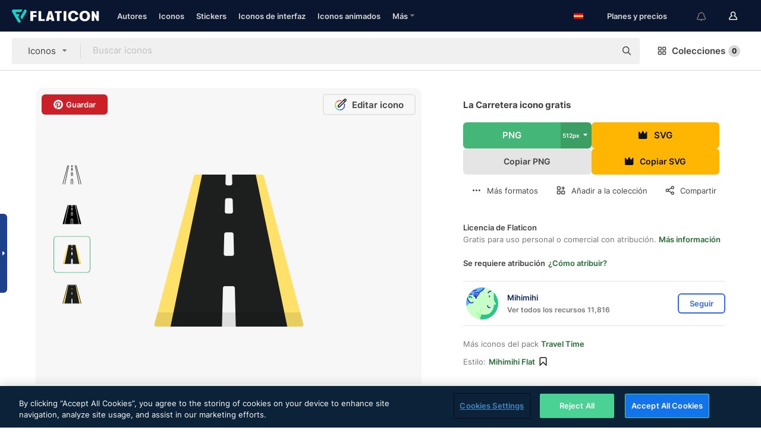

--- FILE ---
content_type: text/html; charset=UTF-8
request_url: https://www.flaticon.es/icono-gratis/la-carretera_7894164
body_size: 55039
content:
<!DOCTYPE html>
<html lang="es">

<head>
    <meta name="viewport" content="width=device-width, initial-scale=1, maximum-scale=1, user-scalable=0">
<meta http-equiv="Content-Type" content="text/html; charset=utf-8" />
<meta name="msapplication-config" content="none" />
<link rel="shortcut icon" href="https://media.flaticon.com/dist/min/img/favicon.ico">
<meta name="google-site-verification" content="jFocZR0Xg3630llv9ftPl5uCj4D5b2I4TfWjLpL-QR4" />
<meta name="naver-site-verification" content="4c0baa4943d32420d0e79f8706e01cda67156093" />
<meta name="p:domain_verify" content="c98d39b8210b59a48713c599c6475bdf" />

<link rel="apple-touch-icon" sizes="58x58" href="https://media.flaticon.com/dist/min/img/apple-icon-58x58.png" />
<link rel="apple-touch-icon" sizes="76x76" href="https://media.flaticon.com/dist/min/img/apple-icon-76x76.png" />
<link rel="apple-touch-icon" sizes="87x87" href="https://media.flaticon.com/dist/min/img/apple-icon-87x87.png" />
<link rel="apple-touch-icon" sizes="114x114" href="https://media.flaticon.com/dist/min/img/apple-icon-114x114.png" />
<link rel="apple-touch-icon" sizes="120x120" href="https://media.flaticon.com/dist/min/img/apple-icon-120x120.png" />
<link rel="apple-touch-icon" sizes="152x152" href="https://media.flaticon.com/dist/min/img/apple-icon-152x152.png" />
<link rel="apple-touch-icon" sizes="167x167" href="https://media.flaticon.com/dist/min/img/apple-icon-167x167.png" />
<link rel="apple-touch-icon" sizes="180x180" href="https://media.flaticon.com/dist/min/img/apple-icon-180x180.png" />
<link rel="apple-touch-icon" sizes="1024x1024" href="https://media.flaticon.com/dist/min/img/apple-icon-1024x1024.png" />

<link rel="chrome-webstore-item" href="https://chrome.google.com/webstore/detail/nkhjnpgcnmdpeikbeegmibjcfjpamjnp">

    <meta name="facebook-domain-verification" content="ct00lwxl186bhkv2v1j6jxo4dp8hf7" />

<title>La carretera - Iconos gratis de transporte</title>

<meta name="description" content="Icono vectorial gratis. Descarga miles de iconos gratis de transporte en Flaticon, en formato SVG, PSD, PNG, EPS o como fuente de iconos">



<meta name="twitter:card" content="summary_large_image">
<meta name='twitter:site' content='@flaticon'>
<meta name='twitter:creator' content='@flaticon'>
<meta name='twitter:title' content="Iconos gratuitos de La Carretera diseñados por Mihimihi">
<meta name='twitter:description' content="Icono vectorial gratis. Descarga miles de iconos gratis de transporte en Flaticon, en formato SVG, PSD, PNG, EPS o como fuente de iconos #flaticon #icono #autopista #ruta #camino">
<meta name='twitter:image' content='https://cdn-icons-png.flaticon.com/256/7894/7894164.png'>
<meta name='twitter:domain' content='www.flaticon.es'>

<meta property='og:title' content="Iconos gratuitos de La Carretera diseñados por Mihimihi" data-dynamic='true' />
<meta property='og:site_name' content='Flaticon' data-dynamic='true' />
<meta property='og:url' content='https://www.flaticon.es/icono-gratis/la-carretera_7894164' />
<meta property='og:description' content="Icono vectorial gratis. Descarga miles de iconos gratis de transporte en Flaticon, en formato SVG, PSD, PNG, EPS o como fuente de iconos #flaticon #icono #autopista #ruta #camino"  data-dynamic='true' />
<meta property='og:type' content='article'  data-dynamic='true' />
<meta property='og:image' content='https://cdn-icons-png.flaticon.com/256/7894/7894164.png' />
<meta property='og:image:type' content='image/png' data-dynamic='true'>
<meta property='og:image:width' content='256'  data-dynamic='true' />
<meta property='og:image:height' content='256'  data-dynamic='true' />
<meta property='og:image:alt' content='la carretera icono gratis' />
<meta property='article:author' content='https://www.facebook.com/flaticon'  data-dynamic='true' />
<meta property='article:publisher' content='https://www.facebook.com/flaticon'  data-dynamic='true' />
<meta property='og:locale' content='en_US' />


    <link rel="canonical" href="https://www.flaticon.es/icono-gratis/la-carretera_7894164">

        <link rel="alternate" hreflang="x-default" href="https://www.flaticon.com/free-icon/road_7894164">
        <link rel="alternate" hreflang="en" href="https://www.flaticon.com/free-icon/road_7894164">
        <link rel="alternate" hreflang="es" href="https://www.flaticon.es/icono-gratis/la-carretera_7894164">
        <link rel="alternate" hreflang="pt" href="https://www.flaticon.com/br/icone-gratis/estrada_7894164">
        <link rel="alternate" hreflang="ko" href="https://www.flaticon.com/kr/free-icon/road_7894164">
        <link rel="alternate" hreflang="de" href="https://www.flaticon.com/de/kostenloses-icon/strasse_7894164">
        <link rel="alternate" hreflang="fr" href="https://www.flaticon.com/fr/icone-gratuite/route_7894164">
        <link rel="alternate" hreflang="ru" href="https://www.flaticon.com/ru/free-icon/road_7894164">

<link rel="preload" href="https://media.flaticon.com/dist/min/img/logo/flaticon_negative.svg" as="image">

<link rel="preload" href="https://media.flaticon.com/dist/assets/bobjoll.202cca458fa9de5d74455893e517f85c.woff2" as="font" crossorigin importance="high" type="font/woff2">
<link rel="preload" href="https://fps.cdnpk.net/static/inter-regular.woff2" as="font" crossorigin importance="high" type="font/woff2">
<link rel="preload" href="https://fps.cdnpk.net/static/inter-semibold.woff2" as="font" crossorigin importance="high" type="font/woff2">
<link rel="preload" href="https://fps.cdnpk.net/static/inter-bold.woff2" as="font" crossorigin importance="high" type="font/woff2">
<link rel="preload" href="https://fps.cdnpk.net/static/degular-regular.woff2" as="font" crossorigin importance="high" type="font/woff2">
<link rel="preload" href="https://fps.cdnpk.net/static/degular-semibold.woff2" as="font" crossorigin importance="high" type="font/woff2">
<style>
    @font-face {
        font-family: 'Inter';
        src: url('https://fps.cdnpk.net/static/inter-regular.woff2') format('woff2');
        font-weight: 400;
        font-style: normal;
        font-display: swap;
    }
    
    @font-face {
        font-family: 'Inter';
        src: url('https://fps.cdnpk.net/static/inter-semibold.woff2') format('woff2');
        font-weight: 600;
        font-style: normal;
        font-display: swap;
    }
    
    @font-face {
        font-family: 'Inter';
        src: url('https://fps.cdnpk.net/static/inter-bold.woff2') format('woff2');
        font-weight: 700;
        font-style: normal;
        font-display: swap;
    }
    
    @font-face {
        font-family: 'Degular';
        src: url('https://fps.cdnpk.net/static/degular-regular.woff2') format('woff2');
        font-weight: 400;
        font-style: normal;
        font-display: swap;
    }
    
    @font-face {
        font-family: 'Degular';
        src: url('https://fps.cdnpk.net/static/degular-semibold.woff2') format('woff2');
        font-weight: 600;
        font-style: normal;
        font-display: swap;
    }
</style>



<script type="text/javascript" src="https://media.flaticon.com/dist/js/global.ec2b0a4ce81d0edaecfa.js"></script>
<link rel="preload" href="https://media.flaticon.com/dist/js/common.ec2b0a4ce81d0edaecfa.js" as="script">
<link rel="preload" href="https://media.flaticon.com/dist/js/ads.ec2b0a4ce81d0edaecfa.js" as="script">
<link rel="preload" href="https://media.flaticon.com/dist/js/userSession-auth.ec2b0a4ce81d0edaecfa.js" as="script">
<link rel="preload" href="https://media.flaticon.com/dist/js/fi-base.ec2b0a4ce81d0edaecfa.js" as="script">
<link rel="preload" href="https://media.flaticon.com/dist/js/script.ec2b0a4ce81d0edaecfa.js" as="script">
<link rel="preload" href="https://media.flaticon.com/dist/css/fi-style.ec2b0a4ce81d0edaecfa.css" as="style">
<link href="https://media.flaticon.com/dist/css/fi-style.ec2b0a4ce81d0edaecfa.css" rel="stylesheet" type="text/css"/>

            <!-- OneTrust Cookies Consent Notice start -->
                <script src="https://cdn-ukwest.onetrust.com/scripttemplates/otSDKStub.js" type="text/javascript" charset="UTF-8" data-ignore-ga='true' data-domain-script="cdb4bad1-994b-4e2b-9209-789f6ab696b4"></script>
        <script type="text/javascript">
            function OptanonWrapper() {}
        </script>
        <!-- OneTrust Cookies Consent Notice end -->
    
<!--[if lt IE 10]>
<script>var ie = true;</script>
<link rel="stylesheet" type="text/css" href="https://media.flaticon.com/css/ie.css">
<![endif]-->


<!-- Google Optimize -->
<link rel="preconnect dns-prefetch" href="https://www.googletagmanager.com">
<!-- Global site tag (gtag.js) - Google Analytics -->
<script>
    window.dataLayer = window.dataLayer || [];

    function gtag() {
        dataLayer.push(arguments);
    }
    gtag('js', new Date());

</script>
<script async src="https://www.googletagmanager.com/gtag/js?id=UA-42742855-1"></script>
<!-- END: Google Optimize -->

<!-- Google Tag Manager -->
<script>
    (function(w, d, s, l, i) {
        w[l] = w[l] || [];
        w[l].push({
            'gtm.start': new Date().getTime(),
            event: 'gtm.js'
        });
        var f = d.getElementsByTagName(s)[0],
            j = d.createElement(s),
            dl = l != 'dataLayer' ? '&l=' + l : '';
        j.async = true;
        j.src =
            'https://www.googletagmanager.com/gtm.js?id=' + i + dl;
        f.parentNode.insertBefore(j, f);
    })(window, document, 'script', 'dataLayer', 'GTM-PRQMDLG');
</script>
<!-- End Google Tag Manager -->

<link rel="preconnect dns-prefetch" href="https://www.google-analytics.com">
<script>
    (function(i, s, o, g, r, a, m) {
        i['GoogleAnalyticsObject'] = r;
        i[r] = i[r] || function() {
            (i[r].q = i[r].q || []).push(arguments)
        }, i[r].l = 1 * new Date();
        a = s.createElement(o),
            m = s.getElementsByTagName(o)[0];
        a.async = 1;
        a.src = g;
        m.parentNode.insertBefore(a, m)
    })(window, document, 'script', 'https://www.google-analytics.com/analytics.js', 'ga');
    ga('create', 'UA-42742855-1', 'auto', {
        'allowLinker': true
    });
    ga('require', 'linker');
    ga('linker:autoLink', ['flaticon.com', 'flaticon.es', 'freepikcompany.com']);
    ga('send', 'pageview');
</script>

<script>
    var STATIC_URL = 'https://image.flaticon.com/';
    var ACCOUNTS_BASE_URL = 'https://www.flaticon.es/profile/';
    var ACCOUNTS_URL = 'https://www.flaticon.es/profile/';
    var ACCOUNTS_API_KEY = 'aHR0cHM6Ly93d3cuZmxhdGljb24uZXM=';
    var FACEBOOK_APP_ID = '579360525479711';
    var FACEBOOK_APP_VERSION = 'v3.2';
    var GOOGLE_CLIENT_ID = '544984668822-l66ipmg9o5lpalcntjckr651vbo72tcv.apps.googleusercontent.com';
    var GOOGLE_API_KEY = 'AIzaSyCkyUw3UxCwg618Bknm9vdoWnYWji4lQSM';
    var LANGUAGE = 'spanish';
    var language = 'spanish';
    var LANGUAGE_SHORT = 'es';
    var URL_LOG = 'https://www.flaticon.es/Errors/js_error';
    var RE_CAPTCHA_KEY = '6LdrxggTAAAAAEsVEMxap24sSkGS1nI3SsOigFyF';
    var RE_CAPTCHA_SECRET = '6LdrxggTAAAAANBFArNBHFs8wDnZL5q51hkRPpls';
    var RE_CAPTCHA_KEY_INVISIBLE_V2 = '6LdZqaMZAAAAAMi-EaIh8xjypOnZsUDt0a9B468g';
    var PROF_RE_CAPTCHA_KEY_INVISIBLE = '6LfEmSMUAAAAAEDmOgt1G7o7c53duZH2xL_TXckC';
    var APP_URL = 'https://www.flaticon.es/';
    var BASE_URL = 'https://www.flaticon.es/';
    var URL_STATIC_IMG = 'https://media.flaticon.com/dist/min/img/';
    var ACTIVE_AX_DETAIL = 0;
    var LANDING = false;
    var url_pre_ax_detail;
    var URL_CRM_LOG = 'https://www.flaticon.es/ajax/crm-log';
    var FLATICON_URL_STATIC = 'https://media.flaticon.com/';
    var MONTHLY_SUBSCRIPTION_PRICE = '9,99€';
    var USA_MONTHLY_SUBSCRIPTION_PRICE = '11,99$';
    var ANNUAL_SUBSCRIPTION_PRICE = '89,99€';
    var USA_ANNUAL_SUBSCRIPTION_PRICE = '99,00$';
    var ANNUAL_SUBSCRIPTION_PRICE_PER_MONTH = '7,50€';
    var USA_ANNUAL_SUBSCRIPTION_PRICE_PER_MONTH = '8,25$';
    var URL_CAMPAIGN = '';
    var LICENSES = JSON.parse('{"name":{"1":"CC 3.0 BY","2":"Flaticon Basic License","3":"Editorial License"},"url":{"1":"http:\/\/creativecommons.org\/licenses\/by\/3.0\/","2":"https:\/\/media.flaticon.com\/license\/license.pdf","3":"https:\/\/media.flaticon.com\/license\/license_editorial.pdf"}}');
    var FLATICON_SEO_APP_URL = JSON.parse('{"english":"https:\/\/www.flaticon.com\/","spanish":"https:\/\/www.flaticon.es\/","portuguese":"https:\/\/www.flaticon.com\/br\/","german":"https:\/\/www.flaticon.com\/de\/","korean":"https:\/\/www.flaticon.com\/kr\/","french":"https:\/\/www.flaticon.com\/fr\/","russian":"https:\/\/www.flaticon.com\/ru\/"}');
    var SUPPORT_URL = 'https://support.flaticon.com/s/';
    var SUPPORT_LANG = 'language=es';
    var GR_LANGUAGE = 'es';
    var FLATICON_URL_IMAGE = 'https://image.flaticon.com/';
    var COUPON_PRICING = 'FI10CART25'
    var MERCHANDISING_LICENSE_CHECK_URL = 'https://www.flaticon.es/merchandising-license/check';
    var GOOGLE_ONE_TAP_LOGIN_URL = 'https://id.freepik.com/api/v2/login/google-one-tap?client_id=flaticon_es';
    var URL_GENERIC_IMAGE_SHARE = 'https://media.flaticon.com/share/flaticon-generic.jpg'
    var UICONS_LAST_VERSION = '3.0.0';
        var IS_API_ORIGIN = false;
    
    
    
    var SPONSOR_CURRENT_PAGE = 1;

            var ESSENTIALS_STATUS = '';
        var ESSENTIALS_DATE = '';
    
            var UPDATE_BILLING_INFO = false;
    
            var VISIT_PLANS_PRICING = 0;
        
    var GOOGLE_IDP_URL_LOGIN = 'https://id.freepik.com/v2/log-in?client_id=flaticon_es&lang=es';
    var GOOGLE_IDP_URL_REGISTER = 'https://id.freepik.com/v2/sign-up?client_id=flaticon_es&lang=es';

    // Optimize Tests 
    var optimizeTests = [];

        var FEATURE_COLOR_PALETTE = false;
    
        var FEATURE_SHUTTERSTOCK_COUPON = false;
    
        var FEATURE_NOTIFICATIONS_HEADER = true;
        
        var FEATURE_FILTER_GROUP_BY = false;
    
        var FEATURE_ENABLE_GOOGLE_ADS_DETAIL = true;
    
    var FEATURE_CMP = true;
    var CSRF_TOKEN_NAME = 'csrf_token';
    var CSRF_TOKEN = '9aa546b199b5890aed33ea1f0aea8fb1';
  
    
    
    
    
    var PACK_LICENSE_URL = 'https://www.flaticon.es/license/pack/';
    var IS_UICONS_VIEW = false;
    var FLATICON_URL = 'https://www.flaticon.es/';

    var AMOUNT_IN_RELATED_BY_TAG_AND_STYLE = 24;
    
    function gtag() {
        dataLayer.push(arguments)
    }

    var USER_REGISTERED = false;
        var CRAFT_PRICE = 34.00;
        var FLATICON_UPLOAD_ICONS_URL = 'https://www.flaticon.es/';

    var USER_COUNTRY_CODE = 'US';

            USER_COUNTRY_CODE = 'US';
    
        var HAS_USER_BILLING_IN_INDIA = false;
    
            var PRODUCT_PRICING_YEARLY_PER_MONTH = '8.25 USD';
        var PRODUCT_PRICING_YEARLY = '99 USD';
        var PRODUCT_PRICING_MONTHLY = '12.99 USD';
        var FLATICON_DOWNLOAD_URL = 'https://www.flaticon.es/';
    var CDN_URL_PREFIX = 'https://cdn-uicons.flaticon.com/';

            var RESOURCE_TYPE = 'standard';
    
        var IS_USER_PREMIUM = false;
    
    
    
    // Sending ClientId to Shutterstock iframes
    var clientId = undefined;
    var iframeQueue = [];

    function sendClientId() {
        while (iframeQueue.length > 0) {
            var iframe = iframeQueue.pop();
            // Extract domain from iframe src
            var parser = document.createElement('a');
            parser.href = iframe.src;
            var target = parser.protocol + '//' + parser.hostname;
            iframe.contentWindow.postMessage(clientId, target);
        }
    }

    function askForClientId(element) {
        iframeQueue.push(element);
        if (clientId) {
            sendClientId();
        }
    }

    ga(function(tracker) {
        clientId = tracker.get('clientId');
        sendClientId();
    });

    if (window.performance && document.addEventListener && window.addEventListener) {
        document.addEventListener('DOMContentLoaded', function() {
            ga('send', 'timing', 'performance', 'DOMContentLoaded', Math.round(performance.now()) /* TODO: 'Highwinds CDN' | 'Edgecast CDN' | 'OVH' */ );
        });
    }
</script>

<link rel="preconnect dns-prefetch" href="https://www.googletagservices.com">

<script type="text/javascript" src="https://try.abtasty.com/7589c1945ce38ce68d47d42a1cf45c3b.js"></script>

            <link rel="preload" as="script" href="https://ssm.codes/smart-tag/flaticonesv2.js">
        <script async src="https://ssm.codes/smart-tag/flaticonesv2.js"></script>
    

<!-- Google One Tap -->
    <script>
        function dispatchGoogleOneTapMomentEvent(notification) {
            window.dispatchEvent(new CustomEvent('googleOneTapDisplayed', { detail: notification.isDisplayed() }));
        }
    </script>
    <script src="https://accounts.google.com/gsi/client" async defer></script>
    <div id="g_id_onload"
         data-client_id="705648808057-3chuddbr6oahbebib1uh693k02sgfl30.apps.googleusercontent.com"
         data-login_uri="https://id.freepik.com/api/v2/login/google-one-tap?client_id=flaticon_es"
         data-skip_prompt_cookie="gr_session2"
         data-prompt_parent_id="g_id_onload"
         data-moment_callback="dispatchGoogleOneTapMomentEvent"
        data-callback="oneTapCallback"    ></div>


    <script type="application/ld+json">
        {"@context":"http://schema.org","@type":"ImageObject","name":"la carretera Icon - 7894164","contentUrl":"https://cdn-icons-png.flaticon.com/512/7894/7894164.png","thumbnailUrl":"https://cdn-icons-png.flaticon.com/512/7894/7894164.png","datePublished":"2022-06-24","authorName":"Mihimihi"}    </script>

    <script type="application/ld+json">
        {
            "@context": "http://schema.org",
            "@type": "Organization",
            "name": "Flaticon",
            "url": "https://www.flaticon.es/",
            "logo": "https://media.flaticon.com/dist/min/img/flaticon-logo.svg",
            "sameAs": [
                                    
                     "https://www.facebook.com/flaticon",
                                                        
                     "https://twitter.com/flaticon",
                                                         "https://www.pinterest.es/flaticon/"
                    
                                                ]
        }
    </script>

    <!-- Start web schema -->
    <script type="application/ld+json">
        {
            "@context": "http://schema.org",
            "@type": "WebSite",
            "name": "Flaticon",
            "url": "https://www.flaticon.es/",
            "potentialAction": {
                "@type": "SearchAction",
                "target": "https://www.flaticon.es/resultados?word={search_term_string}",
                "query-input": "required name=search_term_string"
            }
        }
    </script>
    <!-- End web schema -->

<div class="myTestAd" style="position: absolute; pointer-events: none;"></div>

    <!-- Preconnect semseo -->
    <link rel="preconnect" href="https://shb.richaudience.com">
    <link rel="preconnect" href="https://ib.adnxs.com">
    <link rel="preconnect" href="https://c.amazon-adsystem.com">
    <link rel="preconnect" href="https://securepubads.g.doubleclick.net">
    <link rel="preconnect" href="https://googleads.g.doubleclick.com">
    <link rel="preconnect" href="https://pagead2.googlesyndication.com">
    <link rel="preconnect" href="https://bidder.criteo.com">
    <link rel="preconnect" href="https://prebid.mgid.com">
    <link rel="preconnect" href="https://dmx.districtm.io">
    <link rel="preconnect" href="https://ice.360yield.com">
    <link rel="preconnect" href="https://adx.adform.net">
    <link rel="preconnect" href="https://rtb.adpone.com">
    <!-- Preconnect semseo end -->

<!-- Hotjar events -->
<script>
    window.hj=window.hj||function(){(hj.q=hj.q||[]).push(arguments)};
</script>
<!-- Hotjar events end -->

                              <script>!function(e){var n="https://s.go-mpulse.net/boomerang/";if("False"=="True")e.BOOMR_config=e.BOOMR_config||{},e.BOOMR_config.PageParams=e.BOOMR_config.PageParams||{},e.BOOMR_config.PageParams.pci=!0,n="https://s2.go-mpulse.net/boomerang/";if(window.BOOMR_API_key="R5JS7-M8GWC-DW7YC-BENQZ-YEA7H",function(){function e(){if(!o){var e=document.createElement("script");e.id="boomr-scr-as",e.src=window.BOOMR.url,e.async=!0,i.parentNode.appendChild(e),o=!0}}function t(e){o=!0;var n,t,a,r,d=document,O=window;if(window.BOOMR.snippetMethod=e?"if":"i",t=function(e,n){var t=d.createElement("script");t.id=n||"boomr-if-as",t.src=window.BOOMR.url,BOOMR_lstart=(new Date).getTime(),e=e||d.body,e.appendChild(t)},!window.addEventListener&&window.attachEvent&&navigator.userAgent.match(/MSIE [67]\./))return window.BOOMR.snippetMethod="s",void t(i.parentNode,"boomr-async");a=document.createElement("IFRAME"),a.src="about:blank",a.title="",a.role="presentation",a.loading="eager",r=(a.frameElement||a).style,r.width=0,r.height=0,r.border=0,r.display="none",i.parentNode.appendChild(a);try{O=a.contentWindow,d=O.document.open()}catch(_){n=document.domain,a.src="javascript:var d=document.open();d.domain='"+n+"';void(0);",O=a.contentWindow,d=O.document.open()}if(n)d._boomrl=function(){this.domain=n,t()},d.write("<bo"+"dy onload='document._boomrl();'>");else if(O._boomrl=function(){t()},O.addEventListener)O.addEventListener("load",O._boomrl,!1);else if(O.attachEvent)O.attachEvent("onload",O._boomrl);d.close()}function a(e){window.BOOMR_onload=e&&e.timeStamp||(new Date).getTime()}if(!window.BOOMR||!window.BOOMR.version&&!window.BOOMR.snippetExecuted){window.BOOMR=window.BOOMR||{},window.BOOMR.snippetStart=(new Date).getTime(),window.BOOMR.snippetExecuted=!0,window.BOOMR.snippetVersion=12,window.BOOMR.url=n+"R5JS7-M8GWC-DW7YC-BENQZ-YEA7H";var i=document.currentScript||document.getElementsByTagName("script")[0],o=!1,r=document.createElement("link");if(r.relList&&"function"==typeof r.relList.supports&&r.relList.supports("preload")&&"as"in r)window.BOOMR.snippetMethod="p",r.href=window.BOOMR.url,r.rel="preload",r.as="script",r.addEventListener("load",e),r.addEventListener("error",function(){t(!0)}),setTimeout(function(){if(!o)t(!0)},3e3),BOOMR_lstart=(new Date).getTime(),i.parentNode.appendChild(r);else t(!1);if(window.addEventListener)window.addEventListener("load",a,!1);else if(window.attachEvent)window.attachEvent("onload",a)}}(),"".length>0)if(e&&"performance"in e&&e.performance&&"function"==typeof e.performance.setResourceTimingBufferSize)e.performance.setResourceTimingBufferSize();!function(){if(BOOMR=e.BOOMR||{},BOOMR.plugins=BOOMR.plugins||{},!BOOMR.plugins.AK){var n=""=="true"?1:0,t="",a="aoik4bixij7sk2lsi6oa-f-d1281fb1f-clientnsv4-s.akamaihd.net",i="false"=="true"?2:1,o={"ak.v":"39","ak.cp":"1587957","ak.ai":parseInt("1019318",10),"ak.ol":"0","ak.cr":8,"ak.ipv":4,"ak.proto":"h2","ak.rid":"db6483b","ak.r":41994,"ak.a2":n,"ak.m":"b","ak.n":"ff","ak.bpcip":"3.144.174.0","ak.cport":49604,"ak.gh":"23.66.124.49","ak.quicv":"","ak.tlsv":"tls1.3","ak.0rtt":"","ak.0rtt.ed":"","ak.csrc":"-","ak.acc":"","ak.t":"1769097116","ak.ak":"hOBiQwZUYzCg5VSAfCLimQ==zcmMfFbNIbLl+VoKr3Xdp0z5wcWCESmag2XN3ixVPyjHKvo7mXombdeaJCPQ66PLiODVcA4lCEckHjSB9Qo+RYErsEGfnjs4GCZI9UxQGVWfm82+kBXp1rmAIzwyLPgDn1Bg1SDkuP+pG5BhICVZuF7a9577j+ZCfc0ZD/4GzFdRBAuYpU4vSOq+LdlfLRwEWt22ePLM8AVwvPRaZbQhpyX6pJ9Nn6ZZhxN9BAwSvRA2VHERUtKIrnWXxLgTf3Mi7VbovuOguja8Qn0a6wXIKictw6jgaSdILKSikBmh7y6mXJ1iTLsHFwTxwh2VoWb/N1BTu3yJKtjdE5VQZDRVJUkI1uRnyQH8XTp28Pz42PnNHyMbc9uH99E0+azLPH86y28vRcazUTvUbmVqvAJf66sSz6wOr1sjsZksd+oyDYk=","ak.pv":"32","ak.dpoabenc":"","ak.tf":i};if(""!==t)o["ak.ruds"]=t;var r={i:!1,av:function(n){var t="http.initiator";if(n&&(!n[t]||"spa_hard"===n[t]))o["ak.feo"]=void 0!==e.aFeoApplied?1:0,BOOMR.addVar(o)},rv:function(){var e=["ak.bpcip","ak.cport","ak.cr","ak.csrc","ak.gh","ak.ipv","ak.m","ak.n","ak.ol","ak.proto","ak.quicv","ak.tlsv","ak.0rtt","ak.0rtt.ed","ak.r","ak.acc","ak.t","ak.tf"];BOOMR.removeVar(e)}};BOOMR.plugins.AK={akVars:o,akDNSPreFetchDomain:a,init:function(){if(!r.i){var e=BOOMR.subscribe;e("before_beacon",r.av,null,null),e("onbeacon",r.rv,null,null),r.i=!0}return this},is_complete:function(){return!0}}}}()}(window);</script></head>

<body class=" view--detail hero--white"
      data-section="icon-detail">

        <section id="viewport" class="viewport ">
        
<script type="text/javascript">
  var messages = {
    common: {
      allIcons: 'Todos los iconos',
      allStickers: 'Todos los stickers',
      allAnimatedIcons: 'Todos los iconos animados',
      allInterfaceIcons: 'Todos los iconos de interfaz',
      icons: 'iconos',
      interface_icons: 'iconos de interfaz',
      stickers: 'stickers',
      animated_icons: 'iconos animados',
      packs: 'packs',
      icon_packs: 'Paquetes de iconos',
      icon_styles: 'Estilos de iconos',
      sticker_packs: 'Paquetes de stickers',
      sticker_styles: 'Estilos de stickers',
      interface_icons_packs: 'packs de iconos de interfaz',
      url_icons: 'https://www.flaticon.es/iconos',
      url_search_icon_packs: '/packs',
      url_stickers: 'https://www.flaticon.es/stickers',
      url_animated_icons: 'https://www.flaticon.es/iconos-animados',
      url_sticker_detail: 'sticker-gratis',
      url_sticker_latest: 'ultimos-stickers',
      url_sticker_premium: 'sticker-premium',
      url_uicons: 'https://www.flaticon.es/uicons/interface-icons',
      pack: 'pack',
      style: 'estilo',
      category: 'categoría',
      free_icon: '/icono-gratis/',
      icons_format: 'Descarga iconos en formato SVG, PSD, PNG, EPS o como fuente de iconos.',
      collections: 'colecciones/',
      view_icon: 'Ver icono',
      search_related_icons: 'Iconos relacionados',
      browse_pack: 'Explorar el pack',
      author_packs: 'Packs del autor',
      free: 'gratis',
      cc_exp_title: '¡Atención!',
      cc_exp_desc: 'Tu tarjeta de crédito está a punto de expirar. <a href=\"https://www.flaticon.es/profile/my_subscriptions\">Actualiza tu tarjeta aquí</a> y continúa con tu plan premium',
      download: 'Descargar',
      downloadAsset: 'Descargar contenido',
      more_info: 'Más información',
      downloads: 'descargas',
      view_all: 'Ver todo',
      view_detail: 'Ver detalle',
      more: 'Más',
      edit: 'Editar',
      download_svg: 'Descargar SVG',
      download_png: 'Descargar PNG',
      read_more: 'Leer más',
      more_icons_author: 'Más iconos del autor',
      more_formats: 'Más formatos',
      search_author_resources: 'Buscar iconos del mismo estilo',
      search_icons_style: 'Buscar iconos de este estilo',
      url_search: '/resultados',
      url_free_icons: 'iconos-gratis/',
      cancel: 'Cancelar',
      send: 'Enviar',
      show_more: 'Mostrar más',
      premium_download: 'Descarga Premium',
      download_pack: 'Descargar pack',
      login: 'Inicia sesión',
      register: 'Regístrate',
      register_download: 'Regístrate & Descarga',
      see_more: 'Ver más',
      url_downloads_limit: 'limite-descargas',
      copy: 'Copiar',
      copyPNG: "Copiar PNG al portapapeles",
      copyPNGbutton: "Copiar PNG",
      copySVG: "Copiar SVG en el portapapeles",
      copySVGbutton: "Copiar SVG",
      copy_png_svg: "Copiar PNG/SVG al portapapeles",
      faqs: 'Si tienes alguna otra pregunta, echa un vistazo a nuestras <a href=\"https://support.flaticon.com/s/article/What-are-Flaticon-Premium-licenses?language=es\" target=\"_blank\" class=\"medium\">FAQ</a> ',
      whats_news_url: '/novedades',
      size: 'Tamaño',
      svg_type: 'SVG type',
      regular_svg: 'Regular SVG',
      regular_svg_text: 'The one you have been always using in Flaticon (With expanded objects).',
      editable_svg: 'Editable SVG',
      editable_svg_text: 'This format make it easier to adjust the thickness of the strokes and change the objects shapes.',
      other_formats: 'other formats',
      animatedIcon : 'Icono animado gratuito',
      svg_files: "Archivos SVG",
      editable_strokes: "Trazos editables",
      editable_strokes_text: "Archivo SVG sin expandir con trazos y formas personalizables.",
      simplified : "Simplificado",
      simplified_text: "Archivo SVG plano con posibilidades de edición limitadas.",
      new: "Nuevo",
      pageTitle: "Página",
    },
    animatedIconDetail: {
      exploreRelated: "Explora los iconos animados relacionados con %s",
      see: "Nuestro icono animado %s en acción",
      look: "El icono animado %s le dará un aspecto profesional a tu diseño. ¡Mira lo increíble que quedaría en el diseño de tu página web, aplicación móvil o en cualquier interfaz!",
      looksGreat: "Ideal para diseñar interfaces",
      onNotification: "Icono animado %s en una notificación",
      mobileInterface: "El icono animado %s encaja perfectamente en proyectos de interfaz para móviles.",
      mobile: "Icono animado %s en un móvil",
      worldwide: "Internacional",
      briefcase: "Cartera",
      menu: "Icono animado %s en un menú",
      sizes: "Utiliza el icono animado %s en distintos tamaños",
      stunning: "Iconos animados con mucho ritmo que impresionarán a todos",
      highQuality: "Descarga gratis iconos animados de alta calidad y dale a tus proyectos esa energía que estabas buscando.",
      explore: "Descubre los iconos animados",
      animatedIconsMostDownloadedUrl: "https://www.flaticon.es/iconos-animados-mas-descargados",
    },
    og: {
      'webtitle': '{0} - Iconos gratis de {1}',
      'title': '{0} diseñado por {1}',
      'desc': 'Descarga ahora este icono vectorial en formato SVG, PSD, PNG, EPS o como fuente para web. Flaticon, la mayor base de datos de iconos gratuitos.',
      'animatedIconTitle': '{0} Animated Icon | Free {1} Animated Icon',
    },
    limit: {
      registered: 'Has alcanzado tu límite de iconos <a href="https://www.flaticon.es/pricing" onclick="ga(\'send\', \'event\', \'Collection\', \'Go to premium\', \'Alert icons limit\'); " title="¡Consigue colecciones ilimitadas!">Hazte premium</a> y consigue colecciones ilimitadas',
      guest: 'Has alcanzado el límite de iconos. <a href="https://id.freepik.com/v2/sign-up?client_id=flaticon_es&lang=es" title="Regístrate y obtén hasta 256 iconos">Regístrate</a>y consigue 256 iconos',
      collection: 'Has alcanzado el limite de iconos por colección (256 iconos)',
      max_size: "Tamaño máximo de archivo superado",
      backup_max_size: "No hay suficiente espacio en esta colección para añadir los iconos del backup",
      downloaded_icons_perc: "Has alcanzado el %s% de tu límite de descarga",
      personal_limit: "Si incluyes estos {0} iconos personales en esta colección, alcanzarás el límite máximo de iconos personales por colección ({1} iconos)"
    },
    limit_anonymous: {
      title: 'Te has quedado casi sin descargas',
      paragraph1: 'Ha llegado la hora de registrarse',
      paragraph2: 'Crea tu cuenta de manera gratuita y sigue descargando',
      button: 'Regístrate gratis'
    },
    external_icon: {
      title: 'Icono añadido',
      message: 'Este icono no forma parte de Selección Flaticon. Añade la atribución al autor para poder utilizarlo.'
    },
    report: {
      message: 'Este icono no forma parte de Selección Flaticon. Añade la atribución al autor para poder utilizarlo.',
      report_icon: "Reportar este icono",
      indicate_problem: "Para poder ayudarte, necesitamos que nos describas el problema: ",
      download: 'La descarga no funciona',
      owner: 'Soy el propietario de este icono',
      link: "No encuentro el enlace de descarga",
      other: 'Otros',
      describe_problem: 'Describe el problema'
    },
    search: {
      search: 'Buscar',
      minimal_characters: 'Escribe al menos un carácter para poder realizar una búsqueda.',
      max_page_number: "Please type a correct page number to search",
      placeholder_icons: 'Buscar iconos',
      placeholder_packs: 'Buscar packs',
      placeholder_stickers: 'Buscar stickers',
      placeholder_animated_icons: "Buscar iconos animados",
      placeholder_interface_icons: 'Buscar iconos de interfaz',
      placeholder_icon_packs: 'Buscar paquetes de iconos',
      placeholder_icon_styles: 'Buscar estilos de iconos',
      placeholder_sticker_packs: "Buscar paquetes de stickers",
      placeholder_sticker_styles: "Buscar estilos de stickers",
      placeholder_interface_icons_packs: 'Buscar packs de iconos de interfaz,',
    },
    filters: {
      order_by: 'Ordenar por',
      style: 'Estilo',
      stroke: 'Trazo',
      detail: 'Nivel de detalle',
      date: 'Más recientes',
      popularity: 'Popularidad',
      downloads: 'Lo más descargado',
      all: 'Todo',
      detailed: 'Detallado',
      simple: 'Simple',
      mixed: 'Mezclado',
      rounded: 'Redondeado',
      handmade: 'Hecho a mano',
      filled: 'Relleno',
      linear: 'Lineal',
      angular: 'Angular',
      '3d': '3D',
      color: 'Color',
      monocolor: 'Monocolor',
      multicolor: 'Multicolor',
      appliedFilters: 'Filtros aplicados',
      clearAll: 'Borrar todo'
    },
    errors: {
      connectivity: 'No podemos establecer conexión con los servidores de Flaticon. Comprueba tu configuración de red.',
      inactive_user: 'In order to download you must activate your account.'
    },
    collection: {
      add_icon: 'Añadir a la colección',
      delete_icon: 'Eliminar de la colección',
      default_name: 'Mi colección de iconos',
      aware: '¡Atención!',
      iconfont_colors: 'Por razones técnicas, los iconos multicolor no se pueden incluir en las fuentes de iconos.',
      add_premium: 'Este icono está solo disponible para usuarios premium. Puedes obtener más información <a target="_blank" href="https://www.flaticon.es/pricing" class="track" data-track-arguments="all, event, collection, go-to-premium, alert-icon-premium" title="¡Hazte premium!">aquí</a>',
      locked: 'Tu colección está bloqueada. Puedes <a target="_blank" href="https://www.flaticon.es/pricing" class="track" data-track-arguments="all, event, collection, go-to-premium, alert-locked" title="¡Hazte premium!">mejorar tu cuenta</a> y obtener colecciones ilimitadas',
      iconfont_tooltip: 'Descarga como fuente de iconos y usa los iconos en tu web, totalmente personalizables con solo CSS.',
      iconfont_disabled: "En tu colección solo hay iconos multicolor. Estos iconos no se pueden usar con fuentes de iconos.",
      duplicated_disabled: "Tu tipo de cuenta no permite más colecciones",
      share_disabled: "¡Regístrate para compartir!",
      upload_disabled: "¡Hazte premium para subir iconos!",
      upload_icons: "¡Sube iconos SVG!",
      duplicate: "Duplicar",
      download_personal: "Your Collection has personal icons. These icons will not be downloaded in Icon Font format",
      svg_incorrect: "Archivo SVG mal formado",
      only_svg: "Solo se permiten iconos SVG",
      fetch_premium: 'Los iconos premium no pueden añadirse a tu nueva colección <a target="_blank" href="https://www.flaticon.es/pricing" onclick="ga(\'send\', \'event\', \'Collection\', \'Go to premium\', \'Fetch collection premium error\'); " title="¡Hazte premium!">¡Hazte usuario premium ahora!</a>',
      fetch_personal: "Los iconos personales no pueden añadirse a tu nueva colección",
      friendly_reminder: "Importante:",
      no_custom_icons_in_backup: "Tus iconos personalizados no se incluirán en la copia de seguridad",
      restore_personal: "Los iconos personales no pueden ser restaurados a tu colección",
      upload_enabled: "Sube tus iconos SVG",
      upload_disabled: "La subida está deshabilitada en el modo de ordenación",
      color_disabled: "Esta colección no tiene iconos o todos son multicolor",
      success_restore: "Has restaurado correctamente {0} de {1} iconos",
      icons_skiped: "{0} de {1} iconos no se han importado en la colección porque ya están en ella",
      locked_title: "Tienes colecciones bloqueadas",
      locked_text: "Desbloquee sus colecciones, no limites tu trabajo ",
      locked_button: "Hazte premium",
      locked_url: "https://www.flaticon.es/pricing",
      empty_collection_limit: "No puedes crear más colecciones si tienes una vacía. Añade elementos a la colección vacía primero."
    },
    fonts: {
      error_svg: 'Este archivo SVG no es un archivo de fuentes'
    },
    url: {
      most_download: '/mas-descargados',
      latest_icons: '/ultimos-iconos',
      search: '/resultados',
      packs_search: 'packs/resultados',
      style_search: 'style/search',
      packs: 'packs',
      authors: 'autores',
      guest_limit: 'invitado',
      premium_limit: 'premium',
      free_icons: 'iconos-gratis',
      pricing: 'pricing',
      craft: 'https://www.flaticon.es/merchandising-license',
      craft_purchases: 'https://www.flaticon.es/merchandising-license/purchases'
    },
    attribution: {
      type_icon: 'iconos',
      type_sticker: 'stickers',
      type_animated_icon: 'iconos animados',
      uicons_made_by: 'Uicons de',
      icons_made_by: 'Iconos diseñados por',
      stickers_made_by: 'Stickers diseñados por',
      animatedIcon_made_by: 'Iconos animados diseñados por',
      icons_created_by: 'iconos creados por',
      stickers_created_by: 'stickers creadas por',
      animatedIcon_created_by: 'iconos animados creados por',
      is_licensed_by: 'con licencia',
      description: "Selecciona tus redes sociales favoritas y comparte nuestros iconos con tus contactos o amigos. Si no tienes ninguna de estas redes, copia el enlace e inclúyelo en las redes que uses. Para más información consulta nuestra %sguía de atribución%s o %sdescarga la licencia.%s",
      title: "¡Eh! Recuerda que debes atribuir a %s",
      unicorn_text: "Cada vez que atribuyes, un caballo se convierte en unicornio",
      designer_text: "Cada vez que atribuyes, haces feliz a un diseñador",
      rex_text: "Cada vez que atribuyes, un T-rex logra beber café",
      karma_text: "Cada vez que atribuyes, el Karma te recompensa",
      download_problems: "¿Problemas con la descarga?",
      dont_want_credit: "¿No quieres atribuir al autor?",
      go_premium: 'Pásate a <a href="https://www.flaticon.es/pricing" class="track" data-track-arguments="ga, event, premium, icon-attribute-modal"><strong><i class="icon icon--premium inline-block"></i> Premium</strong></a> y disfruta de más de 18 millones iconos sin atribución. <a class="link link--text medium inline track" href="https://www.flaticon.es/pricing" data-track-arguments="ga, event, premium, icon-attribute-modal"><strong>Infórmate aquí</strong></a>',
      go_premium_detail: 'Hazte <a href="https://www.flaticon.es/pricing" class="track" data-track-arguments="ga, event, premium, icon-attribute-modal"><strong>Premium</strong></a> y podrás utilizar más de 18.0M iconos y stickers sin atribución.',
      copy_and_attribute: "Copiar y atribuir",
      copy: "Copiar enlace",
      copied: "¡Copiado!",
      freepik_url: "https://www.freepik.com"
    },
    typeform: {
      multi_question_search: "¿Qué mejorarías del proceso de búsqueda?",
      tell_us: "¡Cuéntanos!"
    },
    feedback: {
      thanks_message: "¡Gracias por tu colaboración!"
    },
    blockers: {
      is_present: "Parece que tienes un bloqueador de publicidad instalado. Por favor, desactívalo para poder usar Flaticon mejor.",
    },
    link: {
      copied: "Enlace copiado",
      success: "El enlace para compartir ya se ha copiado en el portapapeles"
    },
    clipboard: {
      copied: "Copiado al portapapeles",
      errorFirefox: '<b>Copying is disabled in Firefox.</b> Learn how to enable it <b><a href="https://support.flaticon.com/s/article/How-can-I-copy-icons-to-clipboard-FI?language=es" target="_blank" class="bold">here</a></b>.',
      png: {
        success: "Se ha copiado al portapapeles correctamente",
        error: "Se ha producido un error al copiar al portapapeles"
      }
    },
    follows: {
      followIcon: "Seguir Icono",
      unFollowIcon: "Dejar de seguir Icono",
      followAuthor: "Seguir",
      unFollowAuthor: "Dejar de seguir",
      followStyle: "Seguir Estilo",
      unFollowStyle: "Dejar de seguir Estilo"
    },
    easterEggs: {
      halloween: {
        findMe: "¡Encuéntrame!",
        close: "Cerrar",
        pressEsc: "Pulsa ESC o",
        modalP1: "¡Enhorabuena!<br> Ya es nuestro.",
        modalP2: "Eres un auténtico cazafantasmas, y el mundo se merece saberlo.",
        share: "Compartir",
        shareText: "Flaticon está encantado, ¡ayúdanos!"
      }
    },
    detail: {
      savePinterest: "Guardar",
      search_placeholder: "Buscar más iconos con este estilo",
      icon: "icono",
      sticker: "sticker",
      animatedicon: "iconoanimado",
      free: "gratis",
      premium: "premium",
      license: "Licencia",
      report_this_icon: "Reportar este icono",
      download_free_icon_in_png: "Descarga iconos gratuitos en formato PNG",
      download_free_sticker_in_png: "Descarga sticker gratis en formato PNG",
      download_vector_icon_in_svg: "Descarga iconos vectoriales en formato SVG",
      download_vector_sticker_in_svg: "Descarga stickers vectoriales en formato SVG",
      download_vector_icon_in_eps: "Descarga iconos vectoriales en formato EPS",
      download_vector_icon_in_psd: "Descarga iconos vectoriales en formato PSD",
      download_vector_icon_in_base64: "Descarga iconos vectoriales en formato base64",
      download_vector_icon_in_PDF: "Descarga iconos vectoriales en formato PDF",
      download_vector_icon_in_JPG: "Descarga iconos vectoriales en formato JPG",
      download_free_icon_font_in_png: "Download free icon font in PNG format",
      download_free_icon_font_in_svg: "Download free icon font in SVG format",
      download_free_icon_font_for_android: "Download free icon font for Android",
      download_free_icon_font_for_ios: "Download free icon font for iOS",
      available_formats: "Disponible en los formatos <b>PNG</b>, <b>SVG</b>, <b>EPS</b>, <b>PSD</b> y <b>BASE 64</b>.",
      add_to_collection: "Añadir a la colección",
      necessary_credit_author: "Se requiere atribución",
      how_to_credit: "¿Cómo atribuir?",
      how_to_credit_authorship: "¿Cómo atribuir a los autores de los iconos?",
      how_to_credit_authorship_stickers: "¿Cómo acreditar la autoría de los stickers?",
      follow: "Seguir",
      following: "Siguiendo",
      unfollow: "Dejar de seguir",
      download_unlimited: "Descarga ilimitada de iconos",
      download_unlimited_info: '<span>Descargar</span>iconos Premium ilimitados por <p class="js-currency" data-pricing="annualPerMonth" style="display:inline;">8.25 USD</p>/mes',
      more_icons_pack: 'Más iconos de',
      more_stickers_pack: 'Más stickes de',
      more_icons_style: 'Más iconos de',
      style: 'Estilo',
      add_to_bookmarks: "Añade a marcadores",
      remove_from_bookmarks: "Elimina de marcadores",
      published: "Publicado",
      related_tags: "Etiquetas relacionadas",
      search_related_icon: "buscar-iconos-relacionados",
      what_is_this: "¿Qué es esto?",
      share_in_tw: "Compartir en Twitter",
      share_in_fb: "Compartir en Facebook",
      share_in_pt: "Compartir en Pinterest",
      flaticon_license_title: "Licencia de Flaticon",
      flaticon_license: "Gratis para uso personal o comercial con atribución.",
      more_info: "Más información",
      flaticon_premium_license: "Licencia Premium de Flaticon",
      flaticon_premium_license_expl: "Hazte Premium y recibirás la licencia comercial de este recurso.",
      flaticon_license_allow: "Nuestra Licencia permite usar los contenidos <a href=\"#\" class=\"link--normal track modal__trigger mg-bottom-lv2\" data-modal=\"modal-license\" data-track-arguments=\"all, event, detail-view, click-flaticon-license\">en los siguientes casos</a>.",
      sidebar_download_pack: "Regístrate gratis y descarga el pack a completo",
      sidebar_download_pack_button: "Regístrate & Descarga",
      sidebar_download_pack_button_mobile: "Regístrate",
      view_all_icons: "Ver todos los iconos",
      all_styles: "Todos los estilos",
      sidebar_banner_premium: "18.0M iconos sin atribución, <strong>solo para usuarios Premium</strong>",
      sidebar_see_plans: "Ver planes",
      sidebar_banner_premium_cart: "-20% en nuestros planes premium",
      sidebar_apply_discount: "Aplicar descuento",
      pack: "Pack",
      edit_icon: "Editar icono",
      edit_sticker: "Editar sticker",
      edit_animated_icon: "<span class=\"mg-left-lv1\">Learn how to <b>edit</b></span>",
      download_license: "Descargar licencia",
      share: "Compartir",
      free_sticker: "sticker gratuito",
      premium_sticker: "sticker premium",
      flaticon_editorial_license: "Licencia Editorial Flaticon",
      editorial_license_text: "Este recurso gráfico es exclusivo para uso editorial. <a href=\"https://www.freepik.com/legal/terms-of-use\" title = \"Terms of use\" class= \"link--text medium\">Términos de uso</a>.",
      stickers_banner_text: "Stickers gratuitos de calidad para páginas web y aplicaciones para móvil",
      free_download: "Descarga gratis",
      banner_craft_title: "Licencia Merchandising",
      banner_craft_new: "Nuevo",
      banner_craft_text: "Personaliza tus productos físicos y digitales con nuestros iconos",
      banner_craft_buy: "Comprar licencia ",
    },
    christmas: {
      condition_1: "Válido hasta el 8 de diciembre",
      description_1: "<b>3 meses</b> de Plan Premium mensual",
      price_1: "por %s",
      title_1: "Esta Navidad cocina algo creativo con <b class=\"christmas-banner__premium\">Premium</b>",
      url: "Hazte premium",
      url_upgrade: "Mejora tu plan",
      condition_2: "Válido hasta el 15 de diciembre",
      description_2: "<b>7 días</b>",
      price_2: "Premium por %s",
      title_2: "Tu amigo invisible te ha dejado un regalo <b class=\"christmas-banner__premium\">Premium</b>",
      condition_3: "Válido hasta el 22 de diciembre",
      description_3: "Plan Premium <b>anual</b>",
      title_3: "¡Mantén el espíritu <b class=\"christmas-banner__premium\">Premium</b> todo el año!",
      condition_4: "Válido hasta el 2 de enero de 2020",
      description_4: "Plan Premium <b>2 años</b>",
      title_4: "¡Feliz <b class=\"christmas-banner__premium\">Premium</b> y próspero descuento!",
      description_5: "Regálate Premium Anual",
      price_5: "This Christmas <b>upgrade</b> your plan and save <strong class=\"font-lg\">50%</strong>",
      description_6: "Accede a más de 5 millones de vectores, fotos y archivos PSD",
      price_6: "<b>Ahorra</b> un <strong class=\"font-lg\">50%</strong> en el Plan Anual de Freepik"
    },
    cookies: {
      text: "Esta web utiliza cookies para mejorar tu experiencia. <a href=\"https://www.freepik.com/legal/cookies\" title = \"Cookie policy\" class= \"link--text link-inverted medium\">Más información</a>",
    },
    ga: {
      view_details: 'ver-detalles',
      add_to_collection: 'anadir-a-coleccion',
      view_details: 'editar',
      download_svg: 'descargar-svg',
      download_png: 'descargar-png',
      more_icons_authors: 'mas-iconos-autores',
      more_icons_style: 'mas-iconos-estilo',
      brownse_pack: 'ver-pack',
      search_related_icon: 'buscar-iconos-relacionados',
      copyPNG: 'Copiar PNG'
    },
    cancellation: {
      form_title: "Nos da pena que te vayas de la familia Premium.",
      form_subtitle: "Nos gustaría saber por qué te vas:",
      info_message: "Puedes disfrutar de los beneficios de ser Premium hasta que se acabe tu suscripción. Después, <strong>no tendrás acceso a los recursos Premium</strong> y <strong>tendrás que atribuir la autoría</strong> cada vez que utilices los recursos. ",
      option_0: "Necesitaba iconos para un proyecto que ya ha terminado",
      option_1: 'Flaticon es demasiado caro',
      coupon_monthly_claim: 'Mejora tu plan con un 30% de DTO.',
      coupon_annual_claim: 'Consigue un 30% de DTO. en tu renovación para el Plan Premium anual.',
      coupon_premium_plus_claim: 'Consigue un 30% de DTO. en tu renovación para el Plan Premium Plus.',
      option_2: "No lo uso tan a menudo",
      option_3: 'No hay muchos iconos de calidad',
      option_4: "He experimentado muchos problemas técnicos con mi cuenta Premium.",
      option_5: "He decidido utilizar otras páginas web similares",
      keep_premium: 'Seguir siendo Premium',
      cancel_premium: 'Cancelar Premium',
      step_select: 'Seleccionar',
      step_confirm: 'Confirmar',
      step_finish: 'Terminar',
      more_info: 'Más info',
      generic_title_fp: '¡Vaya! Cuando termine tu plan ya no podrás disfrutar de estas Freepik características Premium:',
      generic_title_fi: '¡Vaya! Cuando termine tu plan ya no podrás disfrutar de estas Flaticon características Premium:',
      generic_blq1_title: 'Hasta 2.000 descargas diarias',
      generic_blq1_desc: 'Como usuario Premium podrás descargar tantos recursos como quieras. Más info.',
      generic_blq2_title: 'Sin atribución',
      generic_blq2_desc: 'Utiliza cualquier recurso tanto para uso comercial como personal sin necesidad de acreditar la autoría.',
      generic_blq3_title: 'Contenido Premium',
      generic_blq3_desc: 'Accede a iconos exclusivos que solo pueden descargar los usuarios Premium.',
      generic_blq4_title: 'Sin publicidad',
      generic_blq4_desc_flaticon: 'Navega en Flaticon sin anuncios, publicidad o interrupciones. ',
      generic_blq4_desc_freepik: 'Navega en Freepik sin anuncios, publicidad o interrupciones. ',
      offer_price_title: '¿Y si nos das otra oportunidad?',
      offer_price_subtitle: "Aquí tienes un pequeño regalo para que no te lo pienses más",
      offer_price_coupon_text: "Danos otra oportunidad, reactiva tu plan y ahorra un 30%.",
      offer_title: '¿Has terminado un proyecto? ¡El próximo te está esperando!',
      offer_subtitle: "Prepárate para un nuevo comienzo con un pequeño regalo",
      offer_coupon_text: "¡Prepárate para el futuro hoy y disfruta de un 30% de DTO. en Premium!",
      offer_get_discount: 'Consigue el descuento',
      quality_title: "Nos rompe el corazón que <b class='bold premium inline'>no quieras renovar tu suscripción Premium</b>",
      quality_subtitle: "Recuerda que siempre puedes volver, te estaremos esperando con recursos Premium y sin tener que atribuir la autoría.",
      quality_discover: 'Discover Flaticon',
      options_title: "Nos rompe el corazón que <span class='premium'>no quieras renovar tu suscripción Premium</span>",
      options_subtitle: "Recuerda que siempre puedes volver, te estaremos esperando con recursos Premium y sin tener que atribuir la autoría.",
      thank_you: 'Gracias',
      response_send_email: 'Nuestro equipo de Soporte ha recibido tu mensaje y se pondrá en contacto contigo. Mientras tanto, echa un vistazo a esta selección de recursos',
      top_icons: "Iconos populares",
      stay_title: "Estamos encantados de que decidas quedarte.",
      stay_subtitle: "¡Por un futuro juntos!",
      stay_action_flaticon: "Explorar Flaticon",
      stay_action_freepik: "Explora Freepik",
      explore_premium: "Explora Premium",
      support_title: "¿Cómo podemos ayudarte?",
      support_subtitle: "Los problemas técnicos son un fastidio y no queremos que eso afecte a tu experiencia con Flaticon. Cuéntanos qué ocurre y te ayudaremos a resolverlo",
      support_name: 'Nombre',
      support_name_placeholder: 'Tu nombre',
      support_email: 'Correo electrónico',
      support_comment: 'Comentar',
      support_comment_placeholder: 'Comenta aquí',
      support_submit: 'Enviar',
      support_cancel: 'Cancelar Premium',
      support_legacy: "Por favor, introduce los detalles de tu solicitud. Si tienes alguna pregunta acerca de los Términos de Uso, incluye ejemplos específicos del uso que quieres dar a nuestros recursos. Si estás informando de un problema, asegúrate de incluir tanta información como sea posible. Procura incluir capturas de pantalla o vídeos, ya que eso nos ayudará a resolver el problema con mayor rapidez. Una vez que hayas enviado la solicitud, un miembro de nuestro equipo de soporte responderá con la mayor brevedad.",
      support_legacy_second_part: "<b>Información básica sobre la protección de datos:</b> Freepik Company almacena tus datos para poder responder a tus preguntas, sugerencias o quejas remitidas. Más información <a href='https://www.freepikcompany.com/privacy' class='text-link' target='_blank'>Política de Privacidad</a>",
      confirmation_title: "Si así eres feliz, adelante.",
      confirmation_subtitle: "Se ha cancelado tu suscripción a Flaticon. Vuelve cuando quieras, te estaremos esperando"
  
    },
    pricing: {
      upgrade_error: "Hemos encontrado un error interno. Por favor inténtelo más tarde.",
      coupon_applied: "Descuento aplicado:",
      coupon_use_only: "Este cupón solo se puede usar una vez.",
      coupon_invalid: "El cupón no es válido."
    },
    cart: {
      claim_text: "¿Aún no eres <span><i class='icon icon--crown-filled inline-block'></i>Premium</span>?",
      dto_text: "¡Consigue ya un 10% de DTO!",
      button: "Aplicar descuento"
    },
    autopromo: {
      go_premium: "Hazte premium",
      search_premium_banner: {
        claim_text: "Crea sin límites",
        description: 'Accede a más de 0 <span class="premium premium--text inline-block medium"><i class="icon icon--premium inline-block"></i> Premium</span> iconos',
        description_freePng: 'Accede a más de 0 <span class=\"premium premium--text inline-block medium\">icons in formats <i class=\"icon icon--premium inline-block\"></i> SVG, EPS, PSD, & BASE64</span>',
        download_cancel: "Descarga lo que quieras, date de baja cuando quieras"
      }
    },
    download: {
      downloading: "Descargando..."
    },
    slidesgo: {
      banner_text: 'Aprovecha al máximo tus iconos favoritos en nuestras <strong>plantillas gratuitas</strong> para <strong>Google Slides</strong> y <strong>PowerPoint</strong>',
    },
    uicons: {
      uicons_info: 'UIcons es la mayor biblioteca de iconos de interfaz. Utiliza más de 50,000 iconos vectoriales disponibles en formato SVG o como fuente de icono en tus proyectos de páginas webs o aplicaciones iOS y Android. <a href=\"https://www.flaticon.es/uicons/get-started \" class=\"link--normal\">Más información</a>',
      need_help: '¿Necesitas ayuda para <a href="https://www.flaticon.es/uicons/get-started" class="link--normal" ">empezar?</a>',
      full_style: 'Download full style',
      other_styles: "Otros estilos",
      size: "Tamaño",
      new: "Nuevo",
      empty_search: "Sorry we couldn’t find any matches for ",
      try_search: "Prueba a buscar con otro término",
      error_search : "Hemos encontrado un error interno. Por favor inténtelo más tarde.",
      use_this_icons: "Utiliza estos iconos como fuentes de iconos o en un CDN",
      register_start: "Regístrate para comenzar",
      cdn_text: "Utiliza el pack de iconos <strong class='capitalize'></strong> insertando el link en la sección &lt;head&gt; de tu página web o en el archivo CSS con la regla @import.",
      download_text: "Incluye el pack de iconos <strong class='capitalize'></strong>, los archivos de fuentes, el archivo CSS y un ejemplo de HTML.",
      download_size_advice: "Zip file with more than %s icons",
      clear_all: "Borrar todo",
      view_details: "View Details",
      icon_font: "icon font",
      see_all_icons: "Ver todos los iconos",
      free_icon_font: "free icon font",
      packageManager: "Gestor de paquetes",
      packageManagerText: "Instala la última versión de Uicons para mantener actualizados tus proyectos con los últimos iconos y mejoras gracias al gestor de paquetes npm.",
      findOutMoreHere: "Find out more <b><a href=\"https://www.npmjs.com/package/@flaticon/flaticon-uicons\" target=\"_blank\">here</a></b>",
      in_action_title: "Nuestra fuente de icono %s en acción",
      in_action_text: "See how our %s icon font will look on your web interfaces or Android and iOS apps projects.",
      in_action_mobile_app: "Así se vería nuestro icono %s en una app para movil",
      in_action_button: "%s icon in a button",
      in_action_briefcase: "Cartera",
      in_action_stadistics: "Estadísticas",
      in_action_currency: "Moneda",
      in_action_tablet: "icono %s",
      in_action_interface: "Ideal para tu próximo diseño de interfaz.",
      find_best_1: "Encuentra la mejor fuente de icono de %s para tu proyecto.",
      find_best_2: "Search among <b>50,000</b> icons fonts including your favorite <b>brands</b> icons!",
      find_best_see_all: "Ver todos los iconos",
      doubts: "¿Necesitas ayuda?",
      doubts_1: "Échale un vistazo a nuestra <a href=\"https://www.flaticon.es/uicons/get-started\" target=\"_blank\">guía de iniciación</a> en la que te explicamos de manera sencilla cómo puedes utilizar y descargar nuestros iconos de interfaz, utilizar los archivos CSS, cambiar sus estilos y mucho más.",
      support: "Contacta con nosotros",
      support_1: "Somos todo oídos. Si tienes algún problema o alguna sugerencia sobre nuestros UIcons, <a href=\"https://www.flaticon.es/profile/support\" target=\"_blank\">nuestro equipo de Soporte</a> estará encantado de atenderte. ",
      register_to_download: "Register to download the full icon pack as icon fonts or use them via NPM or CDN.",
      see_all_icons_url: "https://www.flaticon.es/icon-fonts-mas-descargados",
      regular: "Normal",
      bold: "Negrita",
      solid: "Sólido",
      straight: "Straight",
      rounded: "Redondeado",
      brands: "Marcas",
      thin: "thin",
      released: "Released",
      latest_version: "Latest version"
    },
    modal: {
      premium: {
        title: 'Los beneficios de ser <strong class=\"premium\"><i class=\"icon icon--premium inline-block\"></i> Premium </strong>',
        benefit_1: '+ 18,026,500 millones de <br><strong> iconos Premium </strong>',
        benefit_2: 'Descargas <br><strong> ilimitadas </strong>',
        benefit_3: 'Navega <br><strong> sin publicidad </strong>',
        benefit_4: 'Sin <br><strong> atribución </strong> requerida',
      },
      license: {
        title: 'Resumen de Licencia',
        subtitle: 'Nuestra licencia permite usar los contenidos:',
        use_1: 'En proyectos comerciales y <strong>personales</strong>',
        use_2: 'En medios digitales e <strong>s',
        use_3: 'De manera <strong>s y perpetua',
        use_4: '<strong>Anywhere</strong> in the world',
        use_5: 'To make <strong>modifications</strong> and derived works',
        summary: '*Este texto es un resumen y no tiene validez contractual. Para más información, consulta nuestros <a href=\"https://www.flaticon.es/legal\" target=\"_blank\" class=\"link--normal medium\">Términos de Uso</a> antes de usar el contenido. ',

      },
      attribution: {
        title: '¿Cómo atribuir?',
        subtitle: 'Crear iconos de calidad conlleva tiempo y esfuerzo. Por eso, solamente pedimos que se añada una pequeña línea de atribución. Selecciona la plataforma donde usarás el recurso.',
        social: 'Redes sociales',
        web: 'Uso Web',
        printed: 'Elementos impresos',
        video: 'Video',
        apps: 'Apps/Juegos',
        social_title: 'Redes sociales ',
        social_subtitle: 'Selecciona tu red social favorita y comparte nuestros iconos con tus contactos o amigos. Si no utilizas estas redes sociales, incluye este link en las que utilices.',
        web_title: 'Ejemplo: Páginas web, redes sociales, blogs, ebooks, newsletters, etc.',
        web_subtitle: 'Incluye el siguiente enlace en un sitio visible, cerca del lugar donde estés usando el recurso. Si no es posible, también puedes incluirlo en el pie de tu página web, blog, newsletter o en la sección de créditos.',
        printed_title: 'Ejemplos: Libros, ropa, flyers, posters, invitaciones, publicidad, etc.',
        printed_subtitle: '<span>Incluye la línea de atribución</span> cerca del lugar donde estés usando el recurso. Si no es posible, inclúyelo en la sección de créditos.',
        printed_subtitle_2: 'Por ejemplo: \"imagen: Flaticon.com\". Esta cabecera se ha diseñado con recursos de Flaticon.com',
        video_title: 'Plataformas de video online ',
        video_subtitle: '<span>Incluye el siguiente enlace</span> en la sección que disponen las plataformas de vídeo para la descripción del vídeo.',
        apps_title: 'Apps, juegos, aplicaciones de escritorio, etc.',
        apps_subtitle: '<span>Incluye el siguiente enlace</span> en la web donde se descargue tu app o en el apartado destinado a la descripción en la plataforma o marketplace de aplicaciones que utilices.',
        faqs: 'Si tienes cualquier otra pregunta, consulta la <a href="https://support.flaticon.com/s/article/Attribution-How-when-and-where-FI?language=es" class="link--normal" target="_blank">sección de FAQs</a> ',
        footer_title: '¿No quieres atribuir la autoría?',
        footer_subtitle: 'You can go <i class="icon icon--premium inline-block"></i> <span>Premium</span> easily and use more than 18,026,500 icons without attribution. <a href="https://www.flaticon.es/pricing" class="track" data-track-arguments="ga, event, premium, modal-attribution">Más información aquí</a>',
        copy_uicons: 'Uicons de &lt;a href=&quot;https://www.flaticon.com/uicons&quot;&gt;Flaticon&lt;/a&gt;'
      },
      premium_add_icon: {
        title: "Solo para usuarios Premium",
        subtitle: "Crea colecciones ilimitadas y añade todos los iconos Premium que necesites.",
      },
      premium_download_icon_only_premium: {
        title: "Solo para usuarios Premium",
        subtitle: "Descarga los iconos en todos los formatos que necesites.",
      },
      craft_more_info: {
        title: "Licencia Merchandising",
        subtitle: "Amplía las posibilidades de uso con esta licencia y podrás personalizar cualquier producto o merchandise con nuestros iconos.",
        printed_title: "Crea productos físicos para impresión",
        printed_text: "Utiliza nuestros iconos en camisetas, tazas, pósters, tarjetas de invitación, calendarios, etc.",
        electronics_title: "Diseña productos físicos y electrónicos para reventa",
        electronics_text: "Por ejemplo: plantillas web, dispositivos electronicos, apps, videojuegos, spots publicitarios o todo tipo de animaciones audiovisuales.",
        learn_more: "Saber más",
        buy_license: "Comprar licencia ",
      },
      download: {
          attributionRequired: "Atribución necesaria",
          browseAdFree: "Navega sin publicidad",
          freeDownload: "Descarga gratis",
          goPremium: "Hazte Premium desde 8.25 USD al mes",
          totalResources: "18.0M+ iconos, stickers, y logos en formatos editables como SVG, EPS, PSD & CSS",
          totalResourcesAnimated: "+18.0M recursos en formatos profesionales",
          noAttributionRequired: "Sin atribución requerida",
          premiumSubscription: "Suscripción Premium",
          unlimitedDownloads: "Hasta 2.000 descargas diarias",
          downloadFormats: "Download formats",
          staticFormats: "Static formats",
          animatedFormats: "Formato animado",
      },
      confirmCopyContent: {
        title: "Por motivos de seguridad tu navegador necesita confirmar esta acción",
        subtitle: "Si no quieres realizar este paso extra, te recomendamos utilizar Chrome.",
        processing: "Procesando tu imagen...",
        confirmCopy: "Confirmar copiar al portapapeles",
        copySuccess: "¡Listo!",
      },
      copySvgNotPremiumUser:{
        countDownloading: "Copiar en el portapapeles. Copiar este diseño cuenta como una descarga",
        copyToClipboard: "Copy to clipboard",

      }
    },
    whatsNew: {
      preTitleShare: "Novedades de Flaticon"
    },
    cardsProducts: {
      title: "Buscar en otras categorías",
      iconDescription: "The largest database of free icons for any project.",
      uiconDescription: "Iconos diseñados específicamente para interfaces",
      animated_icons_description: "Increíbles iconos en movimiento para crear proyectos dinámicos",
      sticker_description: "Stickers para páginas web, apps o cualquier otra interfaz que necesites",
      new: "Nuevo"
    },
    colorPalette: {
      save: "Guardar",
      alredyExist: "Este color ya forma parte de la paleta",
      exceeded: "Has alcanzado el máximo de colores que puedes incluir en una paleta",
      modals: {
        areYouSure: "¿Quieres eliminar esta paleta personalizada?",
        youWillLose: "Perderás tu paleta personalizada",
        noThanks: "No, gracias",
        remove: "Eliminar",
        create: "Crea paletas personalizadas y disfruta de otras ventajas con Premium",
        subscribe: "Subscribe from 8.25 USD/month and get access to:",
        iconsStikers: "18.0M iconos y stickers en formato SVG, EPS, PSD y BASE64",
        noAttribution:"Sin atribución requerida",
        unlimitedDownloads: "Descargas y colecciones ilimitadas",
        unlimitedUse: "Uso ilimitado del editor",
        support: "Soporte prioritario",
        noAds: "Sin publicidad",
        goPremium: "Hazte premium",
        urlPricing: "https://www.flaticon.es/pricing"
      },
      updatingError: "Ha ocurrido un problema al actualizar la paleta",
      noGradients: "Los colores degradados no se pueden editar o transformar en colores sólidos.",
    },
    winback: {
      beingProcessed: "<b>El pago está siendo procesado</b>. Tu suscripción se reactivará cuando el pago haya sido procesado. Puedes consultar el estado de tu suscripción en tu perfil.",
      mySubscription: "Mi suscripción",
    }, 
    ogDescriptions: {
     standard: "Icono vectorial gratis. Descarga miles de iconos gratis de %s en Flaticon, en formato SVG, PSD, PNG, EPS o como fuente de iconos",
     sticker: "Sticker de %s gratis disponible para descargar en formato PNG, SVG. Descarga más stickers gratis de %s.",
     uicon: "Fuentes de iconos sobre %s disponibles en varios estilos para descargar gratis en formato PNG, SVG, iOS y Android.",
     animatedIcon: "Iconos animados de %s gratis disponibles para descargar en JSON para archivos Lottie, GIF o SVG.",
    }
  };
</script>
                
<script type="text/javascript">
  var urls = {
    common: {
      urlSearch : 'https://www.flaticon.es/resultados',
    },        

    uicons: {
      tagByUIconId: 'https://www.flaticon.es/ajax/uicons/tags-by-interface-icon/',
      urlSearchParams : 'https://www.flaticon.es/uicons',
    }   
  };
</script>        
        
<header id="header" class="header body-header">
  
  
  <section class="header--menu" id="header--menu">
    <div class="row row--vertical-center mg-none full-height">
      <a href="https://www.flaticon.es/" class="logo track" id="logo" title="Flaticon - La mayor base de datos de iconos gratis" data-track-arguments="ga, event, Navbar, Click, Home">
        <img src="https://media.flaticon.com/dist/min/img/logos/flaticon-color-negative.svg" title="Logo de Flaticon" width="147" height="22" class="block" alt="Flaticon logo">
      </a>

      <nav id="nav">
        <label for="main-menu__toggle" class="nostyle show-tablet mg-none bj-button--mobile">
          <i class="icon icon--lg icon--menuburger icon--inverted"></i>
        </label>

        <input type="checkbox" id="main-menu__toggle">

        <div class="main-menu">

          <label for="main-menu__toggle" class="bg-toggle-menu show-tablet"></label>

          <label for="main-menu__toggle" class="nostyle show-tablet mg-none bj-button--mobile pd-top-lv4 pd-left-lv2 pd-bottom-lv2">
            <i class="icon icon--lg icon--cross text__general--heading"></i>
          </label>

          <div class="scrollable scrollable--menu">
            <ul class="row row--vertical-center mg-none menu-holder">
              <li><a href="https://www.flaticon.es/autores" data-track-arguments="ga, event, menu, click, top-icons" class="track mg-lv2 mg-y-none">Autores</a></li>
              <li><a href="https://www.flaticon.es/iconos" data-track-arguments="ga, event, menu, click, icons" class="track mg-lv2 mg-y-none">Iconos</a></li>
              <li><a href="https://www.flaticon.es/stickers" data-track-arguments="ga, event, menu, click, stickers" class="stickers__header-link track mg-lv2 mg-y-none">Stickers</a></li>
              <li><a href="https://www.flaticon.es/uicons/interface-icons" data-track-arguments="ga, event, menu, click, interface-icons" class="interface-icons__header-link track mg-lv2 mg-y-none">Iconos de interfaz</a></li>
              <li><a href="https://www.flaticon.es/iconos-animados" data-track-arguments="ga, event, menu, click, animated-icons" class="animated-icons__header-link track mg-lv2 mg-y-none">Iconos animados</a></li>    
              <li>
                <div class="popover popover-right popover-tools popover--more-btn" onclick="javascript:void">
                  <div class="popover-container"> 
                    <span class="popover-button row row--vertical-center mg-lv2 mg-y-none track" data-track-arguments="ga, event, menu, click, more">
                      <span>Más</span>
                      <i class="icon icon--sm icon--caret-down"></i>
                    </span>
                    <div class="popover-bridge">
                        <div class="popover-content">
                          <div class="row">
                            <div class="popover-tools-box">
                              <p class="uppercase font-xs bold text__general--heading">Otros productos</p>

                              <a href="https://www.freepik.es" target="_blank" class="menu-tools-link">
                                <span>Freepik</span>
                                <span>Vectores, fotos y PSD gratuitos</span>
                              </a>

                              <a href="https://slidesgo.com/es" target="_blank" class="menu-tools-link">
                                <span>Slidesgo</span>
                                <span>Plantillas gratuitas para presentaciones</span>
                              </a>

                              <a href="https://storyset.com/" target="_blank" class="menu-tools-link">
                                <span>Storyset</span>
                                <span>Ilustraciones editables gratuitas</span>
                              </a>

                            </div>

                            <div class="popover-tools-box">
                              <p class="uppercase font-xs bold text__general--heading link-api">Herramientas</p>

                              <a href="https://www.freepik.com/api" class="menu-tools-link link-api">
                                <span>API</span>
                                <span>API con más de 18.0M iconos para potenciar tu página web, app o proyecto</span>
                              </a>
                              
                              <p class="uppercase font-xs bold text__general--heading">Google Workspace</p>

                              <a href="https://www.flaticon.es/para-google" class="menu-tools-link track" data-track-arguments="ga, event, menu, click, g-suite">
                                <span>Icons for Slides & Docs</span>
                                <span>Más de 18.0 millones de iconos gratuitos y personalizables para Google Slides, Docs y Sheets</span>
                              </a>
                            </div>
                          </div>
                        </div>
                    </div>
                  </div>
                </div>
              </li>
              <li class="push-right menu--mobile__lv2 language-selector">
                <div class="popover popover--lang">
                  <div class="popover-container">
                    <button class="popover-button bj-button bj-button--ghost bj-button--sm track" data-track-arguments="ga, event, Navbar, language, open">
                      <img src="https://media.flaticon.com/dist/min/img/flags/es.svg" width="16" height="11" loading="lazy">
                      <span class="mg-left-lv2-i">
                        Español                      </span>
                      <i class="icon icon--md icon--caret-down"></i>
                    </button>
                                              <ul class="popover-content">
                                                      <li data-lang="en">
                              <a href="https://www.flaticon.com/free-icon/road_7894164" class=" track" data-track-arguments="ga, event, Navbar, language, English">
                                <span class="text__general--heading">English</span>
                              </a>
                            </li>
                                                      <li data-lang="es">
                              <a href="https://www.flaticon.es/icono-gratis/la-carretera_7894164" class="active track" data-track-arguments="ga, event, Navbar, language, Español">
                                <span class="text__general--heading">Español</span>
                              </a>
                            </li>
                                                      <li data-lang="br">
                              <a href="https://www.flaticon.com/br/icone-gratis/estrada_7894164" class=" track" data-track-arguments="ga, event, Navbar, language, Português">
                                <span class="text__general--heading">Português</span>
                              </a>
                            </li>
                                                      <li data-lang="kr">
                              <a href="https://www.flaticon.com/kr/free-icon/road_7894164" class=" track" data-track-arguments="ga, event, Navbar, language, 한국어">
                                <span class="text__general--heading">한국어</span>
                              </a>
                            </li>
                                                      <li data-lang="de">
                              <a href="https://www.flaticon.com/de/kostenloses-icon/strasse_7894164" class=" track" data-track-arguments="ga, event, Navbar, language, Deutsch">
                                <span class="text__general--heading">Deutsch</span>
                              </a>
                            </li>
                                                      <li data-lang="fr">
                              <a href="https://www.flaticon.com/fr/icone-gratuite/route_7894164" class=" track" data-track-arguments="ga, event, Navbar, language, Français">
                                <span class="text__general--heading">Français</span>
                              </a>
                            </li>
                                                      <li data-lang="ru">
                              <a href="https://www.flaticon.com/ru/free-icon/road_7894164" class=" track" data-track-arguments="ga, event, Navbar, language, Pусский">
                                <span class="text__general--heading">Pусский</span>
                              </a>
                            </li>
                                                  </ul>
                                        </div>
                </div>
              </li>
                              <li class="link-pricing"><a href="https://www.flaticon.es/pricing" class="mg-lv2 mg-y-none track" data-track-arguments="ga, event, Navbar, Click, Premium Plans|ga, event, premium, header">Planes y precios</a>
                </li>
              
                              <li class="show-tablet menu--mobile__lv3 pd-lv3 pd-y-none mg-top-lv3"><a href="https://id.freepik.com/v2/sign-up?client_id=flaticon_es&lang=es" class="track bj-button bj-button--flat bj-button--green bj-button--lg full-width" data-track-arguments="ga, event, MenuMobile, Click, Register|ga, event, register, click, menu-avatar-register">Regístrate</a>
                </li>
                <li class="show-tablet menu--mobile__lv3 pd-lv3 pd-y-none mg-top-lv2"><a href="https://id.freepik.com/v2/log-in?client_id=flaticon_es&lang=es" class="track bj-button bj-button--outline bj-button--gray bj-button--lg full-width" data-track-arguments="ga, event, MenuMobile, Click, LoginButton">Inicia sesión</a></li>
                          </ul>
          </div>
        </div>
      </nav>

      <div class="push-right font-sm header--menu__login">
        <div id="gr_user_menu" class="row mg-none">
          
            <div id="notification-center-menu-trigger" class="notification-center-menu-trigger">
              <button id="notification-center-menu__trigger-icon" class="notification-center-menu__trigger-icon bj-button--link bj-button--lg">
                <i class="icon icon--notification"></i>  
                              </button>
            </div>
            <div id="overlay-notifications"></div>
            <ul id="notification-center-menu-side">
              <li class="notification-center-menu-side__title-container">
                <span class="notification-center-menu-side__title-holder">Notificaciones</span>
                <i id="notification-center-menu-side__title-icon-close" class="icon icon--cross icon--lg"></i>
              </li>
                              <li id="notification-center-menu-side-empty" class="notification-center-menu-side__empty">
                      <div class="empty-notification-icon-container">

                        <i class="icon icon--notification"></i>
                      </div>
                      <p class="bold font-md mg-bottom-lv2">No tienes ninguna notificación</p>
                      <p>Aquí te mostraremos información muy útil. ¡No te pierdas nada!</p>
                </li>
              
            </ul>

          
                      <div id="gr_not-connected" class="gr_not-connected col--center">
              <div class="row row--vertical-center mg-none login-register-buttons-container">
                <a href="https://id.freepik.com/v2/log-in?client_id=flaticon_es&lang=es" class="btn-login track semibold link-inverted mg-right-lv3" data-track-arguments="all, event, Navbar, Click, Login">Inicia sesión</a>
                <a href="https://id.freepik.com/v2/sign-up?client_id=flaticon_es&lang=es" class="btn-register bj-button bj-button--sm bj-button--outline bj-button--inverted track" data-track-arguments="all, event, Navbar, Click, Register|ga, event, register, click, menu-avatar-register">Regístrate</a>
              </div>
              <a href="https://id.freepik.com/v2/log-in?client_id=flaticon_es&lang=es" class="track bj-button--mobile login-register-user-button" data-track-arguments="all, event, MenuMobile, Click, Login">
                <i class="icon icon--lg icon--user icon--inverted"></i>
              </a>
            </div>
                  </div>
  </section>

      <section class="header--search" id="header--search">
      <div class="header--search__inner">
        <div class="row row--vertical-center mg-none full-height">
          
                      <section class="search-holder col mg-none pd-none">

              <div class="fake-search row">
                <div class="tag-field col mg-none pd-none">
                  <input type="hidden" name="tags" value="animal">
                  <form action="https://www.flaticon.es/resultados" method="get" name="search-form" class="main_search_bar">
                    <div class="popover popover-left type-selector">
                      <div class="popover-container">
                        <button type="button" class="search-selected popover-button btn row row--vertical-center mg-none nostyle track" data-qa="search-selector" data-track-arguments="ga, event, search, search-selector, button">
                          <i class="icon icon--md icon--photo show-mobile"></i>
                          <span class="hide-mobile">Iconos</span>
                          <i class="icon icon--md icon--caret-down"></i>
                        </button>
                        <div class="stickers popover-content">
                          <ul>
                                                                                            <li class="radio-group">
                                  <input id="radio_search_by_icons" type="radio" class="hidden track" name="type" value="icon" data-type="icons" data-url="https://www.flaticon.es/resultados" checked data-track-arguments="ga, event, search, search-selector, icons">
                                  <label for="radio_search_by_icons" class="radio fake-radio"></label>
                                  <label for="radio_search_by_icons">Iconos</label>
                                </li>
                                                              <li class="radio-group">
                                  <input id="radio_search_by_stickers" type="radio" class="hidden track" name="type" value="sticker" data-type="stickers" data-url="https://www.flaticon.es/resultados"  data-track-arguments="ga, event, search, search-selector, stickers">
                                  <label for="radio_search_by_stickers" class="radio fake-radio"></label>
                                  <label for="radio_search_by_stickers">Stickers</label>
                                </li>
                                                              <li class="radio-group">
                                  <input id="radio_search_by_animated_icons" type="radio" class="hidden track" name="type" value="animated-icon" data-type="animated icons" data-url="https://www.flaticon.es/resultados"  data-track-arguments="ga, event, search, search-selector, animated-icons">
                                  <label for="radio_search_by_animated_icons" class="radio fake-radio"></label>
                                  <label for="radio_search_by_animated_icons">Iconos animados</label>
                                </li>
                                                              <li class="radio-group">
                                  <input id="radio_search_by_uicon" type="radio" class="hidden track" name="type" value="uicon" data-type="interface icons" data-url="https://www.flaticon.es/resultados"  data-track-arguments="ga, event, search, search-selector, interface-icons">
                                  <label for="radio_search_by_uicon" class="radio fake-radio"></label>
                                  <label for="radio_search_by_uicon">Iconos de interfaz</label>
                                </li>
                                                          <hr>
                            <li class="radio-group mg-top-lv3-i">
                                <input id="switch_search_by_all" type="radio" class="hidden track" name="search-group" value="all" data-type="all" data-url="https://www.flaticon.es/resultados" checked>
                                <label for="switch_search_by_all" class="radio fake-radio mg-right-lv1-i"></label>
                                <label for="switch_search_by_all" class="font-xs">Todos los iconos</label>
                            </li>
                            <li class="radio-group radio-group-by-style">
                                <input id="switch_search_by_style" type="radio" class="hidden track" name="search-group" value="style" data-type="style" data-url="https://www.flaticon.es/style/search" >
                                <label for="switch_search_by_style" class="radio fake-radio mg-right-lv1-i"></label>
                                <label for="switch_search_by_style" class="font-xs">Estilo</label>
                            </li>
                            <li class="radio-group radio-group-by-pack">
                                <input id="switch_search_by_packs" type="radio" class="hidden track" name="search-group" value="packs" data-type="packs" data-url="https://www.flaticon.es/packs/resultados"  data-track-arguments="ga, event, search, search-selector, packs">
                                <label for="switch_search_by_packs" class="radio fake-radio mg-right-lv1-i"></label>
                                <label for="switch_search_by_packs" class="font-xs">Pack</label>
                            </li>
                          </ul>
                        </div>
                      </div>
                    </div>

                    <input type="search" name="word" placeholder="Buscar iconos" class="tag-field__input autocomplete" data-qa="search-bar" value="" data-autofocus maxlength="50" spellcheck="false">
                    <input type="hidden" name="license" id="main-search-license" value="" />

                                        <input type="hidden" name="color" id="main-search-color" value="" />
                    <input type="hidden" name="shape" id="main-search-shape" value="" />
                    
                    <input type="hidden" name="current_section" id="main-search-current_section" value="" />
                    <input type="hidden" name="author_id" id="main-search-author_id" value="" />
                    <input type="hidden" name="pack_id" id="main-search-pack_id" value="" />
                    <input type="hidden" name="family_id" id="main-search-family_id" value="" />
                    <input type="hidden" name="style_id" id="main-search-style_id" value="" />
                    <input type="hidden" name="type" id="main-search-type" value="">

                    <button type="button" class="clean-search__button"><i class="icon icon--cross"></i></button>
                    <button type="submit" class="bj-button nostyle">
                      <i class="icon icon--md icon--search icon--mg-md"></i>
                    </button>
                  </form>
                </div>
              </div>
            </section>
          
                      <button class="collections-toggle bj-button bj-button--md bj-button--outline bj-button--gray row row--vertical-center track  " id="collections-toggle" data-track-arguments="ga, event, Navbar, Click, collections">
              <i class="icon icon--md icon--mg-sm icon--collection"></i>
              <span class="button--text medium">Colecciones</span>
              <span class="badge">0</span>
            </button>
          
        </div>
      </div>
    </section>
  </header>

<script>
  var DEFAULT_AVATAR = 'https://media.flaticon.com/dist/min/img/default_avatar.png';

  function set_default_avatar(elem) {
    elem.src = DEFAULT_AVATAR;
  }

  var pageview;
  try {
    pageview = parseInt(localStorage.pageview || 0, 10)
  } catch (e) {
    pageview = 1;
  }

  if (pageview < 3) {
    if (document.getElementById("gr_not-connected")) {
      var login_link = document.getElementById("gr_not-connected");
      login_link.classList.add("dropdown-active");
      try {
        localStorage.pageview = pageview + 1;
      } catch (e) {}

      setTimeout(function() {
        var login_link = document.getElementById("gr_not-connected");
        if (login_link) {
          login_link.classList.remove('dropdown-active');
        }
      }, 4000);
    }
  }
</script>
        
	<aside id="collections" class="collections loading ">
		<div id="collections-tour" class="collections__tour hide">
			<button class="button__close nostyle">
				<i class="icon icon--cross"></i>
			</button>
			<div class="collections__tour__content">
				<img src="https://media.flaticon.com/dist/min/img/collections/collection-tour.svg" width="181" height="152" class="block push-center" loading="lazy">
				<div class="alignc">
					<p class="bold text__general--heading font-lg mg-bottom-lv2 mg-top-lv3">Aún no tienes colecciones</p>
					<p class="font-sm">Todas las colecciones se muestran aquí</p>
					<p class="medium text__general--heading">¿Qué puedo hacer con mis colecciones?</p>
				</div>
				<ul>
					<li class="collections__tour__item">
						<input type="checkbox" name="collections__tour__option" id="collections__tour__add">
						<label for="collections__tour__add">
							<i class="icon icon--addcollection"></i>
							<span class="medium text__general--heading">Añadir iconos</span> 
							<i class="icon icon--plus"></i>
							<i class="icon icon--minus"></i>
						</label>
						<div class="collections__tour__item__content">
							<p>Haz clic en el icono que quieras añadir a la colección.</p>
						</div>
					</li>
					<li class="collections__tour__item">
						<input type="checkbox" name="collections__tour__option" id="collections__tour__organize">
						<label for="collections__tour__organize">
							<i class="icon icon--sortcollection"></i>
							<span class="medium text__general--heading">Organiza</span>
							<i class="icon icon--plus"></i>
							<i class="icon icon--minus"></i>
						</label>
						<div class="collections__tour__item__content">
							<p>Organiza tus colecciones por proyectos, añade, elimina, edita y renombra iconos a tu gusto.</p>
						</div>
					</li>
					<li class="collections__tour__item">
						<input type="checkbox" name="collections__tour__option" id="collections__tour__edit">
						<label for="collections__tour__edit">
							<i class="icon icon--edit"></i>
							<span class="medium text__general--heading">Editar</span>
							<i class="icon icon--plus"></i>
							<i class="icon icon--minus"></i>
						</label>
						<div class="collections__tour__item__content">
							<p>Utiliza la función "Pintar colección" y cambia el color de toda la colección o hazlo icono a icono.</p>
						</div>
					</li>
					<li class="collections__tour__item">
						<input type="checkbox" name="collections__tour__option" id="collections__tour__download">
						<label for="collections__tour__download">
							<i class="icon icon--download"></i>
							<span class="medium text__general--heading">Descarga en fuente de iconos o SVG.</span>
							<i class="icon icon--plus"></i>
							<i class="icon icon--minus"></i>
						</label>
						<div class="collections__tour__item__content">
							<p>Descarga tus colecciones en el formato que sea compatible con tu navegador y utiliza los iconos en tu sitio web.</p>
						</div>
					</li>
					<li class="collections__tour__item">
						<input type="checkbox" name="collections__tour__option" id="collections__tour__share">
						<label for="collections__tour__share">
							<i class="icon icon--share"></i>
							<span class="medium text__general--heading">Guardar y compartir</span>
							<i class="icon icon--plus"></i>
							<i class="icon icon--minus"></i>
						</label>
						<div class="collections__tour__item__content">
							<p>Guarda una copia de seguridad de tus colecciones o compártelas con quien quieras, ¡con solo un clic!</p>
						</div>
					</li>
				</ul>
				<p class="font-sm alignc mg-top-lv2"><a href="https://www.flaticon.es/colecciones" class="medium">Más info</a> sobre las Colecciones</p>
			</div>
		</div>

		<header class="collection-section-header">
			<button onclick="Widget.toggle()" class="hide-collections nostyle"><i class="flaticon-cross icon icon--cross text-inverted"></i></button>
			<span>Colecciones</span>
			<span class="badge badge-gray collections-number"></span>

			<div class="tooltip tooltip--bottom expand-collapse-holder">
				<button id="expand_collections_btn" class="btn-pill btn-small expand-collapse expand tooltip__trigger tooltip__trigger--enabled track" data-track-arguments="ga, event, collections, expand" onclick="Collection.expandCollapse()"><i class="flaticon-expand icon icon--fullscreen"></i></button>
				<div class="tooltip__content tooltip__content--permanent">
					<div class="content">
						Expandir					</div>
				</div>
			</div>

			<div class="tooltip tooltip--bottom expand-collapse-holder">
				<button id="expand_collections_btn" class="btn-pill btn-small expand-collapse collapse tooltip__trigger tooltip__trigger--enabled track" data-track-arguments="ga, event, collections, collapse" onclick="Collection.expandCollapse()"><i class="flaticon-collapse icon icon--minimize"></i></button>
				<div class="tooltip__content tooltip__content--permanent">
					<div class="content">
						Contraer					</div>
				</div>
			</div>

			<div class="tooltip tooltip--bottom show-collections-holder">
				<button disabled id="list_collections_btn" class="btn-pill btn-small show-collections tooltip__trigger tooltip__trigger--disabled track" data-track-arguments="ga, event, collections, list" onclick="Collection.list()"><i class="flaticon-list icon icon--list"></i></button>
				<div class="tooltip__content tooltip__content--permanent">
					<div class="content">
						Mostrar colecciones					</div>
				</div>
			</div>

			<div class="tooltip tooltip--bottom-right tooltip--box add-collections-holder">
				<button disabled id="new_collection_btn" class="btn-pill btn-small add-collection tooltip__trigger tooltip__trigger--disabled track" data-track-arguments="ga, event, collections, create"><i class="flaticon-add icon icon--plus"></i></button>
				<div class="tooltip__content tooltip__content--permanent">
					<div class="content">
						<div class="row row--vertical-center">
							<div class="col mg-none-i alignl">
								<p class="pd-right-lv2">Has alcanzado tu límite de colecciones. Hazte premium para tener colecciones ilimitadas.</p>
							</div>
							<a href="https://www.flaticon.es/pricing" data-track-arguments="all, event, collection, go-to-premium, limit-collections-reached|ga, event, premium, collections-btn-add" class="bj-button bj-button--yellow bj-button--sm track">Hazte premium</a>
						</div>
					</div>
				</div>

				<div class="tooltip__content tooltip__content--permanent">
					<div class="content">
						<p>Regístrate para crear nuevas colecciones</p>
						<a href="https://id.freepik.com/v2/sign-up?client_id=flaticon_es&lang=es" data-track-arguments="ga, event, register, click, new_collection_anonymous" class="bj-button bj-button--primary bj-button--sm fullwidth track">Regístrate gratis</a>
					</div>
				</div>
			</div>
		</header>

		<section id="collections-holder" class="collections-holder overflow"></section>
	</aside>
	<div class="collections-overlay"></div>

	<div class="fi-modal modal-bool modal_delete_collection">
		<input class="modal-state" id="modal-delete-collection" type="checkbox">
		<div class="modal-fade-screen">
			<div class="modal-inner">
				<label class="modal-close" for="modal-delete-collection"></label>
				<p class="alignc">¿Estás seguro de que quieres borrar esta colección?</p>

				<div class="row row--horizontal-center mg-none">
					<button class="bj-button bj-button--red mg-right-lv3-i col mg-none modal_delete_collection_btn">Sí, borrar</button>
					<button class="bj-button bj-button--ghost col mg-none modal_delete_collection_btn">No, volver</button>
				</div>
			</div>
		</div>
	</div>

	<section id="max-collections" class="max-collections">
		<div class="overlay"></div>
		<div class="max-collections__container">

			<input type="radio" name="max-collections__section-trigger" id="max-collections-first-step" checked>
			<input type="radio" name="max-collections__section-trigger" id="max-collections-second-step">

			<div class="max-collections__wrapper">
				<div class="max-collections__step max-collections__first-step">
					<div class="max-collections__header">
						<div class="row mg-none">
							<div class="col alignc mg-none">
								<ul class="font-xs max-collections__nav">
									<li class="inline-block text__state--green"><label for="max-collections-first-step" class="bold">01</label></li>
									<li class="inline-block mg-lv1 mg-y-none">/</li>
									<li class="inline-block"><label for="max-collections-second-step" class="bold">02</label></li>
								</ul>
							</div>
						</div>
					</div>
					<div class="max-collections__content scrollable">
						<div class="hide-mobile">
							<h5>Sentimos que hayas cancelado tu suscripción Premium</h5>
							<p>Aún puede disfrutar de las Colecciones de Flaticon con los siguientes límites:</p>
							<ul class="list">
								<li>Sólo puedes mantener <strong>3</strong> colecciones</li>
								<li>Puedes añadir hasta <strong>100</strong> iconos por colección</li>
								<li>No puedes añadir iconos premium a tu colección</li>
							</ul>
						</div>
						<div class="show-mobile">
							<h5>Las ventajas de tus colecciones cambiaron</h5>
							<ul class="list">
								<li>Sólo puedes mantener <strong>3</strong> colecciones</li>
								<li>Puedes añadir hasta <strong>100</strong> iconos por colección</li>
								<li>No puedes añadir iconos premium a tu colección</li>
							</ul>
						</div>
						<div class="discount">
							<div class="row mg-none">
								<div class="col mg-none">
									<p class="bold mg-bottom-lv2">Aproveche al máximo sus iconos y colecciones</p>
									<p class="font-xl mg-none">Obtén <strong class="text__state--yellow">20% de descuento en</strong> nuestro <br> Plan Premium Anual</p>
								</div>
								<div class="alignc col--center">
									<a href="https://www.flaticon.es/pricing?coupon=CLPREMIUM20" class="bj-button bj-button--md bj-button--flat bj-button--yellow track" data-track-arguments="ga, event, premium, select-collection, prefer">Aplicar descuento</a>
								</div>
							</div>
						</div>
					</div>
					<div class="max-collections__actions">
						<div class="row mg-none">
							<label for="max-collections-second-step" class="link--arrow link--arrow--md push-right">
								<span>Siguiente</span>
								<i class="icon icon--sm icon--right"></i>
							</label>
						</div>
					</div>
				</div>

				<div class="max-collections__step max-collections__second-step">
					<div class="max-collections__header">
						<div class="row mg-none">
							<label for="max-collections-first-step" class="link--arrow link--arrow--sm">
								<i class="icon icon--sm icon--prev"></i>
								<span>Atrás</span>
							</label>
							<div class="col alignc mg-none">
								<ul class="font-xs max-collections__nav">
									<li class="inline-block"><label for="max-collections-first-step" class="bold">01</label></li>
									<li class="inline-block mg-lv1 mg-y-none">/</li>
									<li class="inline-block text__state--green"><label for="max-collections-second-step" class="bold">02</label></li>
								</ul>
							</div>
						</div>
					</div>
					<div class="max-collections__content scrollable">
						<h5>Select 3 collections to continue:</h5>
						<p>Tienes <strong>8</strong> colecciones pero solo puedes desbloquear 3 de ellas</p>
						<div id="max-collections-content" class="max-collections-content">
							<div class="scrollable">
								<ul class="max-collections__holder mg-bottom-lv3"></ul>
							</div>
						</div>
					</div>
					<div class="max-collections__actions">
						<div class="row mg-none">
							<a href="https://www.flaticon.es/pricing?coupon=CLPREMIUM20" class="bj-button bj-button--outline bj-button--gray push-right track" data-track-arguments="ga, event, premium, select-collection, prefer">Sigue siendo Premium</a>
							<button class="bj-button bj-button--flat bj-button--green mg-left-lv2" id="button-confirm" disabled>Guardar y continuar</button>
						</div>
					</div>
				</div>
			</div>
		</div>
	</section>

<div class="fi-modal modal-report">
	<input class="modal-state" id="modal-report-collection" type="checkbox">
	<div class="modal-fade-screen">
		<div class="modal-inner">
			<header>
				<h3 class="alignc">Informar de problema con descarga</h3>
				<label class="modal-close" for="modal-report-collection"></label>
			</header>
			<section class="modal-body">
				<form id="report-form-collection">
					<p class="alignc">Dinos qué problema has encontrado. ¡Gracias!</p>
					<div class="radio-holder row mg-none">
						<div class="col__xs--12 col__sm--6">
							<label class="radio radio--sm">
								<input type="radio" name="reason" value="other-collection" id="other-collection">
								<span class="radio__indicator"></span>
								<span class="radio__link">Otros</span>
							</label>
						</div>
						<div class="col__xs--12 col__sm--6">
							<label class="radio radio--sm">
								<input type="radio" name="reason" value="not-working-collection" id="not-working-collection">
								<span class="radio__indicator"></span>
								<span class="radio__link">La descarga no funciona</span>
							</label>
						</div>
						<div class="col__xs--12 col__sm--6">
							<label class="radio radio--sm">
								<input type="radio" name="reason" value="format-error" id="format-error">
								<span class="radio__indicator"></span>
								<span class="radio__link">El formato de algunos archivos es incorrecto</span>
							</label>
						</div>
						<div class="col__xs--12 col__sm--6">
							<label class="radio radio--sm">
								<input type="radio" name="reason" value="long-time" id="long-time">
								<span class="radio__indicator"></span>
								<span class="radio__link">La descarga tarda demasiado tiempo</span>
							</label>
						</div>

					</div><!-- .radio-holder -->
					<textarea id="description-collection" name="description-collection" placeholder="Describe el problema"></textarea>
					<button type="submit" class="fullwidth mg-none-i">Enviar</button>
				</form>
			</section>
		</div>
	</div>
</div>

<div class="fi-modal modal-base64">
	<input class="modal-state" id="modal-base64" type="checkbox">
	<div class="modal-fade-screen">
		<div class="modal-inner">
			<div class="modal_container">
				<div class="content pd-none-i">
					<button class="modal__close modal__close--absolute modal__close--top-right button button--icon button--icon--only button--sm button--inverted nostyle">
						<i class="icon icon--md icon--mg-md icon--cross"></i>
					</button>
					<div class="modal-base64__content">
						<h4 class="first medium">Imagen codificada Base 64</h4>
						<p class="font-lg">Copia la información cifrada de base64 e insértala en tu documento HTML o CSS.<br> ¿No sabes cómo? <a href="http://css-tricks.com/data-uris/" target="_blank" class="medium">Encuentra más información aquí</a></p>

						<div class="row">
							<div class="col__xs--12 col__sm--12 col__md--6">
								<p class="font-sm mg-bottom-lv2">Imagen HTML</p>
								<div class="row copy-holder mg-bottom-lv4">
									<input type="text" class="input_atributtion_text" id="input_atributtion_text_html" readonly="" value="<div>Icons made by <a href=&quot;https://www.freepik.com&quot; title=&quot;Freepik&quot;>Freepik</a> from <a href=&quot;https://www.flaticon.es/&quot; title=&quot;Flaticon&quot;>www.flaticon.es></a></div>">
									<span class="attribution_text modal-base64 "><textarea id="b64Image" class="b64textarea" readonly onclick="this.select()"></textarea></span>
									<button class="bj-button bj-button--primary copy-attributtion track" data-track-arguments="ga, event, download, icon, BASE64-CSS">
										<span class="active">
											<i class="icon icon--sm icon--duplicate"></i>
											<span>Copiar</span>
										</span>
										<span>
											<i class="icon icon--sm icon--duplicate"></i>
											<span>¡Copiado!</span>
										</span>
									</button>
								</div>
							</div>

							<div class="col__xs--12 col__sm--12 col__md--6">
								<p class="font-sm mg-bottom-lv2">Fondo CSS</p>
								<div class="row copy-holder mg-bottom-lv4">
									<input type="text" class="input_atributtion_text" id="input_atributtion_text_css" readonly="" value="<div>Icons made by <a href=&quot;https://www.freepik.com&quot; title=&quot;Freepik&quot;>Freepik</a> from <a href=&quot;https://www.flaticon.es/&quot; title=&quot;Flaticon&quot;>www.flaticon.es</a></div>">
									<span class="attribution_text modal-base64"><textarea id="b64css" class="b64textarea" readonly onclick="this.select()"></textarea></span>
									<button class="bj-button bj-button--primary copy-attributtion track" data-track-arguments="ga, event, download, icon, BASE64-HTML">
										<span class="active">
											<i class="icon icon--sm icon--duplicate"></i>
											<span>Copiar</span>
										</span>
										<span>
											<i class="icon icon--sm icon--duplicate"></i>
											<span>¡Copiado!</span>
										</span>
									</button>
								</div>
							</div>
						</div>
						<div class="attribution__wrapper fi-not-premium">
							<div class="copy-wrapper copy">
								<p class="copy" onclick="document.getElementById('input_atributtion_text').select();">¿Lo necesitas para la web? Copia este enlace en tu página web:</p>
								<div class="row row--horizontal-center">
									<div class="col__xs--12 col__sm--12 col__md--8">
										<div class="row copy-holder">
											<input type="text" class="input_atributtion_text" id="input_atributtion_text_copyLink" readonly value="<div>Icons made by <a href=&quot;https://www.freepik.com&quot; title=&quot;Freepik&quot;>Freepik</a> from <a href=&quot;https://www.flaticon.es/&quot; title=&quot;Flaticon&quot;>flaticon.es</a></div>">
											<span class="attribution_text modal-base64"><textarea class="b64textarea" readonly onclick="this.select()"></textarea> </span>
											<button class="copy-attributtion" class="bj-button bj-button--secondary">
												<!-- <i class="icon icon--sm icon--duplicate"></i> -->
												<span class="active">Copiar</span>
												<span>¡Copiado!</span>
											</button>
										</div>
									</div>
								</div>
							</div>
							<p class="mg-none how-attributte">
							<button class="bj-button bj-button--link modal__trigger" data-modal="modal-attribution-new">
									<span>¿Cómo atribuir en otros medios?</span>
								</button>
							</p>
						</div>
					</div>

					<div class="modal__banner-footer fi-not-premium">
						<p class="modal__banner-footer--title">¿No quieres atribuir la autoría?</p>
						<p class="modal__banner-footer--text">You can go <i class="icon icon--premium inline-block"></i> <span>Premium</span> easily and use more than 18,026,500 icons without attribution. <a href="https://www.flaticon.es/pricing" class="track" data-track-arguments="ga, event, premium, modal-base64">Más información aquí</a></p>
					</div>
				</div>
			</div>	
		</div>
	</div>
</div>

<div class="detail__editor hide">
    <div class="detail__editor__header">
        <div class="row row--vertical-center mg-none full-height">
            <button class="bj-button bj-button--ghost close">
                <i class="icon icon--sm icon--prev"></i>
                <span class="hide-mobile">Salir del editor</span>
                <span class="show-mobile">Salir</span>
            </button>
            
            <div class="push-right edit-icons-user-actions">
                <div class="row mg-none">
                    <button class="bj-button bj-button--secondary bj-button--green" id="save_into_active" disabled>
                        <i class="icon icon--save"></i>
                        <span>Save to collection</span>
                    </button>
                    
                    <div class="popover popover-bottom popover--download mg-left-lv1">
                        <div class="popover-container popover-not-close fullwidth">
                            <button class="popover-button bj-button bj-button--primary bj-button--green" id="download_button" disabled>
                                <i class="icon icon--md icon--download"></i>
                                <span>Descargar</span>
                            </button>
                            <div class="popover-content pd-lv2">
                                <ul>
                                    <li class="mg-bottom-lv2">
                                        <label for="detail__editor__sizes-toggle" class="bj-button bj-button--secondary mg-none">
                                            <span>PNG</span><i class="icon icon--sm icon--caret-down"></i>
                                        </label>
                                        <input type="checkbox" id="detail__editor__sizes-toggle" class="detail__editor__sizes-toggle">
                                        <div class="detail__editor__sizes">
                                            <ul class="row">
                                                <li class="col__xs--6"><a href="#" data-size="16" data-format="png"  class="bj-button bj-button--sm bj-button--secondary bj-button--outline">16px</a></li>
                                                <li class="col__xs--6"><a href="#" data-size="24" data-format="png"  class="bj-button bj-button--sm bj-button--secondary bj-button--outline">24px</a></li>
                                                <li class="col__xs--6"><a href="#" data-size="32" data-format="png"  class="bj-button bj-button--sm bj-button--secondary bj-button--outline">32px</a></li>
                                                <li class="col__xs--6"><a href="#" data-size="64" data-format="png"  class="bj-button bj-button--sm bj-button--secondary bj-button--outline">64px</a></li>
                                                <li class="col__xs--6"><a href="#" data-size="128" data-format="png"  class="bj-button bj-button--sm bj-button--secondary bj-button--outline">128px</a></li>
                                                <li class="col__xs--6"><a href="#" data-size="256" data-format="png"  class="bj-button bj-button--sm bj-button--secondary bj-button--outline">256px</a></li>
                                                <li class="col__xs--6 mg-none-i"><a href="#" data-size="512" data-format="png"  class="bj-button bj-button--sm bj-button--secondary bj-button--outline">512px</a></li>
                                            </ul>
                                        </div>
                                    </li>
                                                                            <li class="mg-bottom-lv2"><a href="#" class="bj-button bj-button--yellow" data-format="svg" data-size="512" >SVG</a></li>
                                        <li class="mg-bottom-lv2"><a href="#" class="bj-button bj-button--yellow" data-format="eps" data-size="512" >EPS</a></li>
                                        <li><a href="#" class="bj-button bj-button--yellow bj-button--outline" data-format="base64" >CSS</a></li>
                                                                    </ul>
                            </div>
                        </div>
                    </div>
                </div>
            </div>
        </div>
    </div>
    <div class="detail__editor__body row mg-none">
        <div class="detail__editor__menu col--stretch">
            <ul>
                <li>
                    <label for="editor__colors" class="active track" >
                        <i class="icon icon--lg icon--mg-xs icon--palette push-center"></i>
                        <span>Colores</span>
                    </label>
                </li>
                <li>
                    <label for="editor__display" class="track">
                        <i class="icon icon--lg icon--mg-xs icon--fullscreen push-center"></i>
                        <span>Aspecto</span>
                    </label>
                </li>
                <li>
                    <label for="editor__forms" class="track">
                        <i class="icon icon--lg icon--mg-xs icon--resources push-center"></i>
                        <span>Formas</span>
                    </label>
                </li>
                <li id="option_edit__stroke" class="hidden">
                    <label for="editor__stroke" class="track">
                        <i class="icon icon--lg icon--mg-xs icon--stroke push-center"></i>
                        <span>Trazo</span>
                    </label>
                </li>
            </ul>
        </div>
        <div class="detail__editor__submenu col--stretch">
            <input type="radio" name="editor__option" id="editor__colors" checked>
            <div class="detail__editor__options detail__editor__colors">
                <div class="color-tab-palette-replace">
                    <p class="font-sm medium text__general--heading mg-bottom-lv2">Selecciona un color del icono</p>
                    <ul class="colors icon-colors row" id="svg-icon-colors"></ul>

                    <p class="font-sm medium text__general--heading mg-bottom-lv2">Selecciona un nuevo color</p>
                    <button class='color-picker-btn hidden'></button>
                    <div class="pickers-wrapper">
                        <div id="icon-edit-color-picker">
                            <div class="color-picker-wrapper"></div>
                        </div>
                    </div>

                    
                        <section id="section-color-palette" class="color-palette hidden">
                            <header class="color-palette__header mg-bottom-lv2-i">
                                <p class="font-sm medium text__general--heading mg-bottom-lv2 mg-none">Paleta personalizada</p>
                                <i class="icon icon--premium inline hidden"></i>
                                
                                <div class="popover">
                                    <div class="popover-container">
                                        <button class="popover-button bj-button bj-button--sm bj-button--link-dark pd-none hidden"><i class="icon icon--menudots"></i></button>
                                        <ul class="popover-content">
                                            <li>
                                                <input type="radio" id="edit-palette" name="edit-remove-palette" value="edit">
                                                <label class="font-sm mg-bottom-lv2 block" for="edit-palette">Eliminar color</label>
                                            </li>
                                            <li>
                                                <span id="remove-palette" class="font-sm mg-none block modal__trigger" data-modal="modal-remove-palette">Eliminar paleta</span>
                                            </li>
                                        </ul>
                                    </div>
                                </div>
                            </header>
                            <div class="color-palettes-wrapper mg-bottom-lv4">
                                <div class="color-palette-wrapper">
                                    <ul class="swatches">
                                        <li id="palette-edit-color-picker" class="palette-edit-color-picker tooltip tooltip--top">
                                            <button id="color-palette" class="bj-button bj-button--sm bj-button--gray pd-none"><i class="icon icon--plus"></i></button>
                                            <div class="tooltip__content tooltip__content--permanent">
                                                <div class="content">
                                                    <span>Has alcanzado el máximo de colores que puedes incluir en una paleta</span>
                                                </div>
                                            </div>
                                        </li>
                                                                            </ul>
                                </div>
                                <div class="save-cancel-buttons">
                                    <button id="save-palette" class="save-palette mg-right-lv2 mg-top-lv3  bj-button bj-button--sm bj-button--gray hidden">Guardar</button>
                                    <button id="cancel-edition" class="cancel-edition mg-top-lv3 bj-button bj-button--sm font-sm bj-button--link hidden">Cancelar</button>
                                </div>
                            </div>

                        </section>


                    <p class="font-sm medium text__general--heading mg-bottom-lv2 clear history hide">Historial</p>
                    <ul class="colors row mg-none-i" id="last-icon-colors"></ul>
                </div>
               
            </div>

            <input type="radio" name="editor__option" id="editor__display">
            <div class="detail__editor__options detail__editor__display">
                <p class="font-sm medium text__general--heading mg-bottom-lv2">Escalar</p>

                <div class="row row--vertical-center mg-none mg-bottom-lv3-i">
                    <div class="col__xs--8 pd-none-i mg-none-i">
                    <input type="range" min="1" max="150" step="1" value="100">
                    </div>
                    <div class="col__xs--1 pd-none-i mg-none-i"></div>
                    <div class="col__xs--3 pd-none-i mg-none-i">
                        <input type="number" min="1" max="150" value="100" class="size--xs mg-none">
                    </div>
                </div>

                <p class="font-sm medium text__general--heading mg-bottom-lv2">Mover</p>
                <div class="btn-group mg-bottom-lv3 edit__move">
                    <span class="tooltip tooltip--top">
                        <button class="btn-gray tooltip__trigger tooltip__trigger--always" data-tooltip="Mover a la izq." data-action="move" data-values="0 0 0 1" ><i class="icon icon--left"></i></button>
                        <div class="tooltip__content">
                            <div class="content">
                                Mover a la izq.                            </div>
                        </div>
                    </span>
                    <span class="tooltip tooltip--top">
                        <button class="btn-gray tooltip__trigger tooltip__trigger--always" data-tooltip="Mover a la dch." data-action="move" data-values="0 1 0 0" ><i class="icon icon--right"></i></button>
                        <div class="tooltip__content">
                            <div class="content">
                                Mover a la dch.                            </div>
                        </div>
                    </span>
                    <span class="tooltip tooltip--top">
                        <button class="btn-gray tooltip__trigger tooltip__trigger--always" data-tooltip="Mover arriba" data-action="move" data-values="1 0 0 0" ><i class="icon icon--up"></i></button>
                        <div class="tooltip__content">
                            <div class="content">
                                Mover arriba                            </div>
                        </div>
                    </span>
                    <span class="tooltip tooltip--top">
                        <button class="btn-gray tooltip__trigger tooltip__trigger--always" data-tooltip="Mover abajo" data-action="move" data-values="0 0 1 0" ><i class="icon icon--down"></i></button>
                        <div class="tooltip__content">
                            <div class="content">
                                Mover abajo                            </div>
                        </div>
                    </span>
                </div>

                <div class="row mg-none">
                    <div class="col__xs--5 col__sm--5 col__md--12 edit__rotate">
                        <p class="font-sm medium text__general--heading mg-bottom-lv2">Rotar</p>
                        <div class="btn-group mg-bottom-lv3">
                            <span class="tooltip tooltip--top">
                                <button class="btn-gray tooltip__trigger tooltip__trigger--always" data-action="rotate" data-values="90" >
                                    <i class="icon icon--rotate"></i>
                                </button>
                                <div class="tooltip__content">
                                    <div class="content">
                                        Rotar 90º dch.                                    </div>
                                </div>
                            </span>
                            <span class="tooltip tooltip--top">
                                <button class="btn-gray tooltip__trigger tooltip__trigger--always" data-action="rotate" data-values="-90" >
                                    <i class="icon icon--rotate rotate--left"></i>
                                </button>
                                <div class="tooltip__content">
                                    <div class="content">
                                        Rotar 90º izq.                                    </div>
                                </div>
                            </span>
                        </div>
                    </div>

                    <div class="col__xs--5 col__sm--5 col__md--12 edit__flip">
                        <p class="font-sm medium text__general--heading mg-bottom-lv2">Voltear</p>
                        <div class="btn-group">
                            <span class="tooltip tooltip--top">
                                <button class="btn-gray tooltip__trigger tooltip__trigger--always" data-action="flip" data-values="x" >
                                    <i class="icon icon--flip"></i>
                                </button>
                                <div class="tooltip__content">
                                    <div class="content">
                                        Volteo horizontal                                    </div>
                                </div>
                            </span>
                            <span class="tooltip tooltip--top">
                                <button class="btn-gray tooltip__trigger tooltip__trigger--always" data-action="flip" data-values="y" >
                                    <i class="icon icon--flip flip-vertical"></i>
                                </button>
                                <div class="tooltip__content">
                                    <div class="content">
                                        Volteo vertical                                    </div>
                                </div>
                            </span>
                        </div>
                    </div>
                </div>
            </div>

            <input type="radio" name="editor__option" id="editor__forms">
            <div class="detail__editor__options detail__editor__forms">
                <p class="font-sm medium text__general--heading mg-bottom-lv2">Selecciona una forma</p>
                <div class="btn-group mg-bottom-lv3 shape-type">
                    <span class="tooltip tooltip--top">
                        <button class="btn-gray tooltip__trigger tooltip__trigger--always" data-action="shape" data-values="none" ><i class="icon icon--cross-small text__gray--gaysir"></i></button>
                        <div class="tooltip__content">
                            <div class="content">
                                Ninguna                            </div>
                        </div>
                    </span>
                    <span class="tooltip tooltip--top">
                        <button class="btn-gray tooltip__trigger tooltip__trigger--always" data-action="shape" data-values="circle" ><i class="icon icon--circle-lineal"></i></button>
                        <div class="tooltip__content">
                            <div class="content">
                                Círculo                            </div>
                        </div>
                    </span>
                    <span class="tooltip tooltip--top">
                        <button class="btn-gray tooltip__trigger tooltip__trigger--always" data-action="shape" data-values="rounded" >
                            <i class="icon">
                                <xml version="1.0" encoding="UTF-8">
                                <svg width="16px" height="16px" viewBox="0 0 16 16" version="1.1" xmlns="http://www.w3.org/2000/svg" xmlns:xlink="http://www.w3.org/1999/xlink">
                                    <g id="Page-1" stroke="none" stroke-width="1" fill="none" fill-rule="evenodd">
                                        <path d="M13,0 C14.6568542,0 16,1.34314575 16,3 L16,13 C16,14.6568542 14.6568542,16 13,16 L3,16 C1.34314575,16 0,14.6568542 0,13 L0,3 C0,1.34314575 1.34314575,0 3,0 L13,0 Z M13,1.5 L3,1.5 C2.22030388,1.5 1.57955132,2.09488808 1.50686658,2.85553999 L1.5,3 L1.5,13 C1.5,13.7796961 2.09488808,14.4204487 2.85553999,14.4931334 L3,14.5 L13,14.5 C13.7796961,14.5 14.4204487,13.9051119 14.4931334,13.14446 L14.5,13 L14.5,3 C14.5,2.22030388 13.9051119,1.57955132 13.14446,1.50686658 L13,1.5 Z" id="rounded-square" fill="#374957" fill-rule="nonzero"></path>
                                    </g>
                                </svg>
                            </i>
                        </button>
                        <div class="tooltip__content">
                            <div class="content">
                                Cuadrado redondeado                            </div>
                        </div>
                    </span>
                    <span class="tooltip tooltip--top">
                        <button class="btn-gray tooltip__trigger tooltip__trigger--always" data-action="shape" data-values="square" >
                            <i class="icon">
                                <xml version="1.0" encoding="UTF-8">
                                <svg width="16px" height="16px" viewBox="0 0 16 16" version="1.1" xmlns="http://www.w3.org/2000/svg" xmlns:xlink="http://www.w3.org/1999/xlink">
                                    <g id="Page-1" stroke="none" stroke-width="1" fill="none" fill-rule="evenodd">
                                        <path d="M16,0 L16,16 L0,16 L0,0 L16,0 Z M14.5,1.5 L1.5,1.5 L1.5,14.5 L14.5,14.5 L14.5,1.5 Z" id="square" fill="#374957" fill-rule="nonzero"></path>
                                    </g>
                                </svg>
                            </i>
                        </button>
                        <div class="tooltip__content">
                            <div class="content">
                                Cuadrado                            </div>
                        </div>
                    </span>
                </div>
                <div id="editor__forms__options" class="hide">
                    <p class="medium text__general--heading mg-bottom-lv2">Tamaño</p>

                    <div class="row row--vertical-center mg-none mg-bottom-lv3-i">
                        <div class="col__xs--8 pd-none-i mg-none-i">
                            <input type="range" min="0" max="100" step="1" value="100">
                        </div>
                        <div class="col__xs--1 pd-none-i mg-none-i"></div>
                        <div class="col__xs--3 pd-none-i mg-none-i">
                            <input type="number" min="0" max="100" value="100" class="size--xs mg-none">
                        </div>
                    </div>
                    <p class="medium text__general--heading mg-bottom-lv2">Color</p>
                    <div class="pickers-wrapper">
                        <div id="shape-color-picker">
                            <div class="shape-color-picker-wrapper"></div>
                        </div>
                    </div>
                </div>
            </div>
            <input type="radio" name="editor__option" id="editor__stroke">
            <div class="detail__editor__options detail__editor__stroke">
                <p class="font-sm medium text__general--heading mg-bottom-lv2">Anchura del trazo</p>

                <div class="row row--vertical-center mg-none mg-bottom-lv3-i">
                    <input type="hidden" name="initial-width" value="">
                    <div class="col__xs--7 pd-none-i mg-none-i">
                    <input type="range" min="1" max="40" step="1" value="0">
                    </div>
                    <div class="col__xs--1 pd-none-i mg-none-i"></div>
                    <div class="col__xs--4 pd-none-i mg-none-i stroke-width-number">
                        <input type="number" min="1" max="40" value="0" class="size--xs mg-none">
                        <span>px</span>
                    </div>
                </div>
            </div>
        </div>
        <div class="detail__editor__canvas col col--center">

            <div class="alert warning free_user_warning hidden">
                <i class="icon icon--exclamation text-inverted"></i>
                <p>Solo puedes guardar <span class="danger">3</span> iconos editados por colección como usuario gratuito. Mejora tu cuenta para poder guardar ilimitados iconos editados.</p>
            </div>

            <div class="alert warning collection_locked hidden">
                <i class="icon icon--exclamation text-inverted"></i>
                <p>Tu colección está bloqueada, puedes <a href="https://www.flaticon.es/pricing" class="track">s tu plan para conseguir colecciones ilimitadas. </p>
            </div>

            <div class="alert danger collection_limit hidden">
                <i class="icon icon--exclamation text-inverted"></i>
                <p>Has alcanzado el limite de iconos por colección (256 iconos)</p>
            </div>

            <div class="only_registered hidden">
                <div class="alert warning alert_no_user">
                    <i class="icon icon--exclamation text-inverted"></i>
                    <a href="javascript:;" class="close-alert close-button"><span>&times;</span></a>
                    <p>Esta opción esta disponible solo para usuarios registrados. <a href="https://id.freepik.com/v2/log-in?client_id=flaticon_es&lang=es">Inicia sesión</a> o <a href="https://id.freepik.com/v2/sign-up?client_id=flaticon_es&lang=es" class="track edit_register_link">regístrate</a>.</p>
                </div>
                <div class="alert warning alert_icon_gradient hidden">
                    <i class="icon icon--exclamation text-inverted"></i>
                    <a href="javascript:;" class="close-alert close-button"><span>&times;</span></a>
                    <p>Este icono tiene degradados de color, por lo que no se puede editar.</p>
                </div>
            </div>

            <div class="detail__editor__icon-wrapper">
                <div class="detail__editor__controls row row--vertical-center mg-none">
                    <span class="tooltip tooltip--top">
                        <button id="_svg_editor_undoBtn" class="bj-button bj-button--xs pd-none tooltip__trigger tooltip__trigger--always" data-action="undo" disabled >
                            <i class="icon icon--undo"></i>
                        </button>
                        <div class="tooltip__content">
                            <div class="content">
                                Deshacer                            </div>
                        </div>
                    </span>

                    <span class="tooltip tooltip--top">
                        <button id="_svg_editor_redoBtn" class="bj-button bj-button--xs pd-none tooltip__trigger tooltip__trigger--always" data-action="redo" disabled >
                            <i class="icon icon--redo"></i>
                        </button>
                        <div class="tooltip__content">
                            <div class="content">
                                Rehacer                            </div>
                        </div>
                    </span>

                    <button id="_svg_editor_resetBtn" class="bj-button bj-button--xs pd-lv2 pd-y-none" data-action="reset" data-disabled="Recuperar" disabled >
                        <span>Borrar</span>
                    </button>
                </div>
                <div class="detail__editor__icon-holder icon-holder"></div>
            </div>
        </div>
    </div>
</div>
        
<section id="detail" class="detail bobjoll new-detail" data-elementId="7894164" data-premium="0"
    data-raw="0"
        data-id="7894164"
    data-name="la carretera"
    data-name_detail="Icono de La Carretera gratuito"
    data-color="2"
    data-premium="0"
    data-pack="packs/travel-time-2"
    data-author="1779"
    data-author_name="Mihimihi"
    data-author_website="https://www.flaticon.es/autores/mihimihi"
    data-author_avatar="https://cdn-teams-slug.flaticon.com/mihimihi.jpg"
    data-author_icons_text="Ver todos los recursos 11,816"
    data-selection="1"
    data-style_class=""
    data-style="1222"
    data-style_name="Flat"
    data-style_slug="autores/family/mihimihi/flat"
    data-related="7894116,7894111,7894164,7894165"
    data-team_id="1779"
    data-team_name="Mihimihi"
    data-description="la carretera"
    data-type=""
    data-license="2"
    data-group_id="1601"
    data-pack_id="7893967"
    data-pack_name="Travel Time"
    data-author_icons="11,816"
    data-family_id="333"
    data-family_name="Mihimihi"
    data-published="1656063121"
    data-keyword_name="autopista"
    data-keyword_link="https://www.flaticon.es/iconos-gratis/autopista"
    data-tags="75231,107486,70366,68252,22275,1688,41470,4,2"
    data-pack_items="50"
    data-pack_items_text="50 iconos"
    data-pack_sprite="https://cdn-share-sprites.flaticon.com/pack/7/7893/7893967-travel-time_3x2.jpg"
    data-png="https://cdn-icons-png.flaticon.com/512/7894/7894164.png"
        data-raw="0"
        data-craft="0"
        data-icon_type="standard">
  <div class="detail__inner detail--v2 gallery">
    <div class="row detail__top mg-none">
      <section class="detail__content col mg-none col--stretch pd-none ">
        <div class="detail__content__inner row row--horizontal-center mg-none">

          <div class="fullwidth detail__icon__holder">
            <div class="detail__icon__holder--header row row--space-between row--vertical-center mg-none">
              <div class="row row--vertical-center full-width mg-none pd-lv2">
                <button class="button button--sm button--pinterest bg-pinterest button--icon"
  onclick="share.popup({network: 'pinterest'});return false;" data-gtm-event="pinterest detail">
  <i class="icon icon--pinterest text-inverted"></i>
  <span>Guardar</span>
</button>
                                
      <button class="btn btn-edit-icon btn-outline btn-gray fi-premium-icon pd-left-lv4 pd-right-lv4 track"
          id="detail_edit_icon"
          data-track-arguments="all, event, detail-view, edit-icon, 7894164" data-gtm-event="tooltip_edit detail">
    <i class="icon--edit-alt"></i>
    <span class="mg-left-lv1"> Editar icono  </span>
  </button>
  
                
              </div>
            </div>

            <div
              class="row row--vertical-center mg-none full-height detail__icon__inner ">
              <div class="col mg-none">

                  <div class="main-icon-without-slide pd-lv4 icon-png-container "
        data-type="img"
        data-png="https://cdn-icons-png.flaticon.com/512/7894/7894164.png"
        data-premium="0"
        data-id="7894164">

                  <img 
            src="https://cdn-icons-png.flaticon.com/512/7894/7894164.png" 
            width="256" 
            height="256" 
            alt="la carretera icono gratis"
            title="la carretera icono gratis"/>
        </div>
              </div>
            </div>

            
  <section class="detail-styles">
    <ul class="detail_equivalent_icons">
            <li>
        <a class="link-icon-detail related-icon"
          href="https://www.flaticon.es/icono-gratis/la-carretera_7894111"
          data-id="7894111"
          data-color="1"
          data-premium="0"
          data-selection="1"
          data-team_id="1779"
          data-pack_id="7893959"
          data-pack_slug="packs/travel-time"
          data-src="?related_id=7894164&origin=search">
          <img src="https://cdn-icons-png.flaticon.com/128/7894/7894111.png"
                srcset="https://cdn-icons-png.flaticon.com/128/7894/7894111.png 4x"
                alt="la carretera" 
                width="32"
                height="32"
          >
        </a>
      </li>
            <li>
        <a class="link-icon-detail related-icon"
          href="https://www.flaticon.es/icono-gratis/la-carretera_7894116"
          data-id="7894116"
          data-color="1"
          data-premium="0"
          data-selection="1"
          data-team_id="1779"
          data-pack_id="7893964"
          data-pack_slug="packs/travel-time-1"
          data-src="?related_id=7894164&origin=search">
          <img src="https://cdn-icons-png.flaticon.com/128/7894/7894116.png"
                srcset="https://cdn-icons-png.flaticon.com/128/7894/7894116.png 4x"
                alt="la carretera" 
                width="32"
                height="32"
          >
        </a>
      </li>
            <li>
        <a class="link-icon-detail active related-icon"
          href="https://www.flaticon.es/icono-gratis/la-carretera_7894164"
          data-id="7894164"
          data-color="2"
          data-premium="0"
          data-selection="1"
          data-team_id="1779"
          data-pack_id="7893967"
          data-pack_slug="packs/travel-time-2"
          data-src="?related_id=7894164&origin=search">
          <img src="https://cdn-icons-png.flaticon.com/128/7894/7894164.png"
                srcset="https://cdn-icons-png.flaticon.com/128/7894/7894164.png 4x"
                alt="la carretera" 
                width="32"
                height="32"
          >
        </a>
      </li>
            <li>
        <a class="link-icon-detail related-icon"
          href="https://www.flaticon.es/icono-gratis/la-carretera_7894165"
          data-id="7894165"
          data-color="2"
          data-premium="0"
          data-selection="1"
          data-team_id="1779"
          data-pack_id="7893972"
          data-pack_slug="packs/travel-time-3"
          data-src="?related_id=7894164&origin=search">
          <img src="https://cdn-icons-png.flaticon.com/128/7894/7894165.png"
                srcset="https://cdn-icons-png.flaticon.com/128/7894/7894165.png 4x"
                alt="la carretera" 
                width="32"
                height="32"
          >
        </a>
      </li>
          </ul>
  </section>
            </div>

                  <section class="search-style-word">
  <div class="search-holder">
      <form action="https://www.flaticon.es/resultados" method="get" class="author_search fake-search row">
        <input type="hidden" name="author_id" value="1601">
        <input type="hidden" name="style_id" value="1222">
        <input type="hidden" name="type" value="standard">
        <div class="popover popover-left">
            <div class="popover-container">
                <button type="button" class="style__selector popover-button btn row row--vertical-center mg-none nostyle track" data-qa="search-style-word" data-track-arguments="ga, event, search, search-style-word, button">
                                        <span class="font-sm" data-value="1222">Mihimihi Flat</span>
                                        <i class="icon icon--sm icon--caret-down"></i>
                </button>
                <div class="popover-content">
                    <ul class="style-id__list">
                        <li class="font-sm " data-value="all-styles"><span class="icon icon--check mg-right-lv1"></span>Todos los estilos</li>
                                                                        <li class="font-sm " data-value="1374"><span class="icon icon--check mg-right-lv1"></span>Mihimihi color lineal-color</li>
                                                <li class="font-sm " data-value="1370"><span class="icon icon--check mg-right-lv1"></span>Mihimihi black fill</li>
                                                <li class="font-sm " data-value="1369"><span class="icon icon--check mg-right-lv1"></span>Mihimihi black outline</li>
                                                <li class="font-sm " data-value="1373"><span class="icon icon--check mg-right-lv1"></span>Mihimihi color fill</li>
                                                <li class="font-sm active" data-value="1222"><span class="icon icon--check mg-right-lv1"></span>Mihimihi Flat</li>
                                                <li class="font-sm " data-value="1223"><span class="icon icon--check mg-right-lv1"></span>Mihimihi Glyph</li>
                                                <li class="font-sm " data-value="1225"><span class="icon icon--check mg-right-lv1"></span>Mihimihi Outline Color</li>
                                                <li class="font-sm " data-value="1219"><span class="icon icon--check mg-right-lv1"></span>Mihimihi Detailed Outline</li>
                                                <li class="font-sm " data-value="1371"><span class="icon icon--check mg-right-lv1"></span>Mihimihi black hand-drawn</li>
                                                <li class="font-sm " data-value="1375"><span class="icon icon--check mg-right-lv1"></span>Mihimihi color hand-drawn</li>
                                                <li class="font-sm " data-value="1259"><span class="icon icon--check mg-right-lv1"></span>Mihimihi Gradient</li>
                                                <li class="font-sm " data-value="1377"><span class="icon icon--check mg-right-lv1"></span>Mihimihi gradient fill</li>
                                                <li class="font-sm " data-value="1125"><span class="icon icon--check mg-right-lv1"></span>Andinur Flat Gradient</li>
                                                <li class="font-sm " data-value="1215"><span class="icon icon--check mg-right-lv1"></span>Mihimihi Basic Outline</li>
                                                <li class="font-sm " data-value="1279"><span class="icon icon--check mg-right-lv1"></span>Mihimihi Flat Gradient</li>
                                            </ul>
                </div>
            </div>
        </div>
        <input type="search" name="word" placeholder="Buscar iconos del mismo estilo" class="font-sm tag-field__input autocomplete" data-qa="search-bar" value="" maxlength="50" spellcheck="false" autocomplete="off">
        <button type="button" class="clean-search__button">
            <i class="icon icon--cross"></i>
        </button>
        <button type="button"  class="bj-button bj-button--icon nostyle search__button">
            <i class="icon icon--md icon--search push-center"></i>
        </button>
    </form>
  </div>
</section>
                </div>
      </section>
    <aside class="detail__sidebar col--stretch">
                
        
                
<div class="pd-top-lv3 pd-bottom-lv2">
  <h1 class="mg-none font-xl">
          La Carretera icono gratis          </h1>
</div>        

<div class="detail__mobile-holder ">
  
  
    <div class="fi-premium-icon modal-download--target" id="fi-premium-download-buttons">      
      <div class="download download-action copy-svg-png" id="download">
        <div class="btn-png btn-size">
          <div class="row">
            <a href="#"
               class="btn col mg-none bj-button bj-button--primary"
               data-format="png"
               title="Descarga iconos gratuitos en formato PNG">
              <span>PNG</span>
              
            </a>
            <div class="popover popover-bottom">
              <div class="popover-container" id="select-size">
                <button class="popover-button">
                    <span>512px</span>
                  <i class="icon icon--caret-down text-inverted"></i>
                </button>
                <div class="popover-content font-xs alignr">
                  <ul class="size">
                                                <li>
                              <a href="#"
                                 data-size="16">16px
                              </a>
                          </li>
                                                <li>
                              <a href="#"
                                 data-size="24">24px
                              </a>
                          </li>
                                                <li>
                              <a href="#"
                                 data-size="32">32px
                              </a>
                          </li>
                                                <li>
                              <a href="#"
                                 data-size="64">64px
                              </a>
                          </li>
                                                <li>
                              <a href="#"
                                 data-size="128">128px
                              </a>
                          </li>
                                                <li>
                              <a href="#"
                                 data-size="256">256px
                              </a>
                          </li>
                                                <li>
                              <a href="#"
                                 data-size="512">512px
                              </a>
                          </li>
                                        </ul>
                </div>
              </div>
            </div>
          </div>
        </div>
                                        <a href="#"
             class="btn-svg btn bj-button btn-warning"
             data-format="svg"
             title="Descarga iconos vectoriales en formato SVG">
                            <i class="icon icon--crown-filled"></i>
                           <span>SVG</span>
          </a>

          
        
        
        <span class="btn-copy detail__copypng tooltip tooltip--bottom">
          <button
          data-copy-format="png"
            class="copypng--button tooltip__trigger tooltip__trigger--always bj-button bj-button--secondary track" data-gtm-event="copy detail png"
            data-track-arguments="ga, event, detail-view, copyPNG, 7894164">
            <span>Copiar PNG</span>
          </button>
          <div class="tooltip__content">
            <div class="content">Copiar PNG al portapapeles</div>
          </div>
        </span>
        <span class="btn-copy detail__copysvg tooltip tooltip--bottom">
          <button
          data-copy-format="svg"
            class="copysvg--button tooltip__trigger tooltip__trigger--always bj-button track btn-warning" data-gtm-event="copy detail svg"
            data-track-arguments="ga, event, detail-view, copySvg, 7894164">
                        <i class="icon icon--crown-filled"></i>
                        <span>Copiar SVG</span>
          </button>
          <div class="tooltip__content">
            <div class="content">Copiar SVG en el portapapeles</div>
          </div>
        </span>
     

        <div class="btn-formats not-mobile popover popover-bottom popover--download">
          <div class="popover-container">
            <button
              class="popover-button bj-button bj-button--link">
              <i class="icon icon--menudots"></i><span>Más formatos</span>
            </button>
            <div class="popover-content pd-lv2">
              <ul>
                                                                                                                      <li class="mg-bottom-lv2">
                                <a href="#"
                                   class="btn bj-button full-width  btn-warning "
                                   data-format="eps"
                                   title="Descarga iconos vectoriales en formato EPS">
                                                                            <i class="icon icon--crown-filled"></i>
                                                                        <span>EPS</span>
                                </a>
                            </li>
                                                                                                                        <li class="mg-bottom-lv2">
                                <a href="#"
                                   class="btn bj-button full-width  btn-warning "
                                   data-format="psd"
                                   title="Descarga iconos vectoriales en formato PSD">
                                                                            <i class="icon icon--crown-filled"></i>
                                                                        <span>PSD</span>
                                </a>
                            </li>
                                                                                                                    <li>
                            <a href="#"
                               class="btn btn-outline bj-button full-width  btn-warning "
                               data-format="base64"
                               title="Descarga iconos vectoriales en formato base64">
                                                                    <i class="icon icon--crown-filled"></i>
                                                                <span>CSS</span>
                            </a>
                        </li>
                                                            <li class="fake hidden"></li>
              </ul>
            </div>
          </div>
        </div>

                  
<div class="btn-addtc detail__collectionadd-holder">
  <button id="detail-icon-button"
    class="add-to-collection overflow-ellipsis full-width bj-button bj-button--link"
    data-gtm-event="add_to_collection detail"
    onclick="Widget.addIcon(7894164,'la carretera',1779,2, 0)">
    <i class="icon icon--addcollection"></i>
    <span class="hide-mobile">Añadir a la colección</span>
  </button>
</div>          
          
<div class="btn-share share popover popover-share" id="share-btn">
  <div class="popover-container popover-not-close">
    <button class="popover-button bj-button bj-button--link">
      <i class="icon icon--share"></i>
      <span
        class="hide-mobile">Compartir      </span>
      

    </button>
    <ul class="popover-content">
      <li class="mg-bottom-lv2">
        <a href="#" onclick="share.popup({network: 'pinterest'});return false;"
          class="bj-button bj-button--sm bj-button--pinterest full-width"
          title="Compartir en Pinterest" data-gtm-event="pinterest detail">
          <i class="icon icon--pinterest"></i><span>Pinterest</span>
        </a>
      </li>
      <li class="mg-bottom-lv2">
        <a href="#" onclick="share.popup({network: 'facebook'});return false;"
          class="bj-button bj-button--sm bj-button--facebook full-width"
          title="Compartir en Facebook">
          <i class="icon icon--facebook"></i><span>Facebook</span>
        </a>
      </li>
      <li class="mg-bottom-lv2">
        <a href="#" onclick="share.popup({network: 'twitter'});return false;"
          class="bj-button bj-button--sm bj-button--twitter full-width"
          title="Compartir en Twitter">
          <i class="icon icon--twitter"></i><span>Twitter</span>
        </a>
      </li>
      <li>
        <div class="group">
          <div class="group__context">
            <span>
              <i class="icon icon--url"></i>
            </span>
          </div>
          <div class="group__input">
            <input class="input-share-url size--sm font-sm" type="text" value="">
          </div>
        </div>
      </li>
    </ul>
  </div>
</div>      </div>

    </div>
  
  </div>
        
        
<div class="pd-top-lv1 pd-bottom-lv3" id="icon-lincense">
  <div class="license font-sm">
    <div class="">
    <h6 class="font-sm mg-none medium inline-block">Licencia de Flaticon</h6>
        <p>Gratis para uso personal o comercial con atribución. <a href="#"
                                                                                 class="link--normal track modal__trigger mg-bottom-lv2" data-modal="modal-license"
                                                                                 data-track-arguments="ga, event, detail-view, click-flaticon-license, 7894164">Más información</a>
    </p>
    <div class="row mg-none">
        <p class="mg-none mg-right-lv1-i medium attr-required">Se requiere atribución</p>
        <button class="bj-button bj-button--link modal__trigger track"
                data-type="icon"
                data-track-arguments="ga, event, detail-view, click-how-attribute, 7894164"
                data-modal="modal-attribution-new">¿Cómo atribuir?</button>
    </div>
</div>  </div>
</div>
        <div class="author__holder">
            <div class="author">
        <div class="row row--vertical-center mg-none">
          <div class="col mg-none">
                          <input type="hidden" id="author-url" value="https://www.flaticon.es/autores/mihimihi"/>
                        <a class="row row--vertical-center mg-none" href="https://www.flaticon.es/autores/mihimihi">
                <span class="avatar avatar-60" title="Mihimihi">
                                      <img src="https://cdn-teams-slug.flaticon.com/mihimihi.jpg"
                        alt="Mihimihi"
                        width="40"
                        height="40">
                </span>
                <div class="col mg-none mg-left-lv2-i">
                    <span class="username" title="Mihimihi">Mihimihi</span>
                    <span class="resources">Ver todos los recursos 11,816</span>
                </div>
            </a>
                    </div>
        <div>
          <button class="bj-button bj-button--sm bj-button--outline btn--follow js_follow mg-left-lv2"
            id="js_follow-author" data-type="author" data-elementid="1601">
            <div class="state--inactive">
              <span>Seguir</span>
            </div>
            <div class="state--active">
              <span class="normal">Siguiendo</span>
              <span class="hover">Dejar de seguir</span>
            </div>
          </button>
        </div>
      </div>
    </div>
    </div>
        <div class="font-sm more-icons pd-top-lv3 pd-bottom-lv3">
                      <p class="mg-bottom-lv2">Más iconos del pack <a href='https://www.flaticon.es/packs/travel-time-2' class='link--normal' title='Más iconos del pack Travel Time'>Travel Time</a></p>
          
          
<div class="category-in-icon">
    <div class="row row--vertical-center mg-none">
    <span class="mg-right-lv1">Estilo:</span>
            <a href="https://www.flaticon.es/autores/mihimihi/flat?author_id=1601&type=standard"
          class="link--normal mg-right-lv1">Mihimihi Flat      </a>
      
            <div class="tooltip tooltip--bottom tooltip--bookmarks">
          <button class="btn btn--bookmark nostyle tooltip__trigger tooltip__trigger--always js_follow"
                  data-type="style"
                                data-elementid="1222">
                            <i class="icon icon--bookmark state--inactive"></i>
              <i class="icon icon--bookmark-filled state--active"></i>
          </button>
          <div class="tooltip__content tooltip__content--permanent">
              <div class="content">
                  <span class="state--inactive">Añade a marcadores</span>
                  <span class="state--active">Elimina de marcadores</span>
              </div>
          </div>
      </div>
        </div>
  </div>        </div>

        <div class="group group-date hidden">
          Publicado:
          <span class="publish_date"><strong>1656063121</strong></span>
        </div>
    </aside>
  </div>

    <div class="detail-footer pd-top-lv3 align-left mg-bottom-lv3">
              <h2 class="font-h6 mg-bottom-lv2 hide">Etiquetas relacionadas</h2>
          <ul class="tags">
                    <li>
                <a class="tag--related" href="https://www.flaticon.es/iconos-gratis/la-carretera"
                  title="la carretera"
                  data-le="event|click-tag,2">la carretera                </a>
              </li>
                    <li>
                <a class="tag--related" href="https://www.flaticon.es/iconos-gratis/pista"
                  title="pista"
                  data-le="event|click-tag,4">pista                </a>
              </li>
                    <li>
                <a class="tag--related" href="https://www.flaticon.es/iconos-gratis/calle"
                  title="calle"
                  data-le="event|click-tag,1688">calle                </a>
              </li>
                    <li>
                <a class="tag--related" href="https://www.flaticon.es/iconos-gratis/camino"
                  title="camino"
                  data-le="event|click-tag,22275">camino                </a>
              </li>
                    <li>
                <a class="tag--related" href="https://www.flaticon.es/iconos-gratis/transporte"
                  title="transporte"
                  data-le="event|click-tag,41470">transporte                </a>
              </li>
                    <li>
                <a class="tag--related" href="https://www.flaticon.es/iconos-gratis/ruta"
                  title="ruta"
                  data-le="event|click-tag,70366">ruta                </a>
              </li>
                    <li>
                <a class="tag--related" href="https://www.flaticon.es/iconos-gratis/autopista"
                  title="autopista"
                  data-le="event|click-tag,75231">autopista                </a>
              </li>
                </ul>
</div>
  
      
    <div>
        <div id="fi_ssm_detail" class="bn-space-gads bn-detail" style="height:250px;"></div>
    </div>
  
  <section class="related related-tags-styles mg-top-lv3">
  <header class="related-header row row--vertical-center row--space-between mg-none pd-none">
    <h2 class="font-h6 bold">
      Iconos con el mismo concepto    </h2>
            <a href="https://www.flaticon.es/iconos-gratis/la-carretera"
        class="link--arrow link--arrow--sm"
        title="Más iconos de La carretera">
        <span>Ver más</span>
        <i class="icon icon--sm icon--right"></i>
      </a>
        </header>
  
<ul class="icons ">

            
    
<li class="icon--item "
    data-id="2107309"
    data-name="la carretera"
    data-name_detail="Icono de La Carretera gratuito"
    data-color="1"
    data-premium="0"
    data-pack="packs/public-transportation-28"
    data-author="410"
    data-author_name="Freepik"
    data-author_website="https://www.flaticon.es/autores/freepik"
    data-author_avatar="https://cdn-teams-slug.flaticon.com/freepik.jpg"
    data-author_icons_text="Ver todos los recursos 3,282,389"
    data-selection="1"
    data-style_class=""
    data-style="7"
    data-style_name="Lineal"
    data-style_slug="https://www.flaticon.es/autores/special/lineal?author_id=1&type=standard"
    data-related="2107283,2107329,2107309"
    data-team_id="410"
    data-team_name="Freepik"
    data-description="la carretera"
    data-type="gratis"
    data-license="2"
    data-group_id="1"
    data-pack_id="2107168"
    data-pack_name="Public Transportation"
    data-author_icons="3,282,389"
    data-family_id="3"
    data-family_name="Special"
    data-published="1567587646"
    data-keyword_name="la carretera"
        data-keyword_link="https://www.flaticon.es/iconos-gratis/la-carretera"
        data-tags="2,535,75231,191628,209045,121,41470,186039,102379,259,123,3"
    data-pack_items="50"
    data-pack_items_text="50 iconos"
    data-pack_sprite="https://cdn-share-sprites.flaticon.com/pack/2/2107/2107168-public-transportation_3x2.jpg"
    data-png="https://cdn-icons-png.flaticon.com/512/2107/2107309.png"
        data-raw="0"
        data-craft="1"
        data-icon_type="standard"
    data-category_name="transporte"
>

    
<div class="icon--holder">

    <a href="https://www.flaticon.es/icono-gratis/la-carretera_2107309"
    class="view link-icon-detail"
    title="la carretera"
    data-id="2107309"
    >
    <img src="https://cdn-icons-png.flaticon.com/128/2107/2107309.png" loading="lazy"
        alt="la carretera icon"
        title="la carretera icon"
        width="64"
        height="64">
    
</a>

        <div class="overlay" aria-hidden="true">
    <ul class="icon--item__context-menu">
                <li class="tooltip tooltip--left">
    <button class="add-remove icon icon--addcollection tooltip__trigger tooltip__trigger--always  bj-button bj-button--sm bj-button--white bj-button--icon" data-gtm-event="add_to_collection thumbnail"></button>
    <div class="tooltip__content tooltip__content--permanent">
        <div class="content">
            <span>Añadir a la colección</span>
        </div>
    </div>
</li>
        
                                    

<li data-ga_params="contextmenu,click,copyPNGSVG"
  class="track copy-png-svg-list popover popover--bottom-right"
  data-track-arguments="ga, event, contextmenu, click, copyPNG, 2107309">
  <div class="popover-container tooltip tooltip--left">
    <button
      class="popover-button tooltip__trigger tooltip__trigger--always bj-button bj-button--sm bj-button--white bj-button--icon">
      <i class="icon icon--copy-image"></i>
    </button>
    <div class="tooltip__content tooltip__content--permanent">
      <div class="content">
        <i class="icon icon--info icon--xs mg-right-lv1"></i>
        <span>Copiar en el portapapeles. Copiar este diseño cuenta como una descarga</span>
      </div>
    </div>
    <div class="popover-content">
      <div>
        <span class="bold mg-bottom-lv2">Copy to clipboard</span>
        <button  data-copy-format="svg" class="copysvg--button bj-button btn-warning track mg-bottom-lv2">
                      <i class="icon icon--crown-filled mg-right-lv1"></i>
                      SVG</button>
        <button data-copy-format="png" class="copypng--button bj-button bj-button--secondary track" data-gtm-event="copy thumbnail png">PNG</button>
      </div>
    </div>
  </div>
</li>                    
                    
<li data-ga_params="contextmenu,click, downloadPNGSVG"
  class="track download-png-svg-list popover popover--bottom-right"
  data-track-arguments="ga, event, contextmenu, click, downloadPNGSVG, 2107309">
  <div class="popover-container tooltip tooltip--left">
    <button
      class="popover-button tooltip__trigger tooltip__trigger--always bj-button bj-button--sm bj-button--green bj-button--icon">
      <i class="icon icon--download"></i>
    </button>
    <div class="tooltip__content tooltip__content--permanent">
      <div class="content">
        <span>Descargar</span>
      </div>
    </div>
    <div class="popover-content">
      <div>
        <span class="bold mg-bottom-lv2">Descargar contenido</span>
        <ul>
          <li class="GA_CM_download-svg">
            <button onclick="Downloads.direct_download_icon_post(event, 'svg');"  data-format="svg" class="btn-svg bj-button btn-warning mg-bottom-lv2">
                          <i class="icon icon--crown-filled mg-right-lv1"></i>
                          SVG</button>
          </li>
          <li class="GA_CM_download-png">
            <button onclick="Downloads.direct_download_icon_post(event, 'png');" class="bj-button bj-button--secondary track" data-track-arguments="ga, event, contextmenu, click, download-png" data-gtm-event="download thumbnail png">PNG</button>
          </li>
        </ul>
      </div>
    </div>
  </div>
</li>        
            </ul>
</div>    
  
</div></li>

    
<li class="icon--item "
    data-id="2554922"
    data-name="la carretera"
    data-name_detail="Icono de La Carretera gratuito"
    data-color="2"
    data-premium="0"
    data-pack="packs/motorway-4"
    data-author="251"
    data-author_name="Freepik"
    data-author_website="https://www.flaticon.es/autores/freepik"
    data-author_avatar="https://cdn-teams-slug.flaticon.com/freepik.jpg"
    data-author_icons_text="Ver todos los recursos 3,282,389"
    data-selection="1"
    data-style_class=""
    data-style="8"
    data-style_name="Flat"
    data-style_slug="https://www.flaticon.es/autores/special/flat?author_id=1&type=standard"
    data-related="2554881,2554952,2554922"
    data-team_id="251"
    data-team_name="Freepik"
    data-description="la carretera"
    data-type="gratis"
    data-license="2"
    data-group_id="1"
    data-pack_id="2554909"
    data-pack_name="Motorway"
    data-author_icons="3,282,389"
    data-family_id="3"
    data-family_name="Special"
    data-published="1580907770"
    data-keyword_name="la carretera"
        data-keyword_link="https://www.flaticon.es/iconos-gratis/la-carretera"
        data-tags="2,535,75231,123,209045,3,191628,76112,121,41470,102379,186039,259"
    data-pack_items="50"
    data-pack_items_text="50 iconos"
    data-pack_sprite="https://cdn-share-sprites.flaticon.com/pack/2/2554/2554909-motorway_3x2.jpg"
    data-png="https://cdn-icons-png.flaticon.com/512/2554/2554922.png"
        data-raw="0"
        data-craft="1"
        data-icon_type="standard"
    data-category_name="transporte"
>

    
<div class="icon--holder">

    <a href="https://www.flaticon.es/icono-gratis/la-carretera_2554922"
    class="view link-icon-detail"
    title="la carretera"
    data-id="2554922"
    >
    <img src="https://cdn-icons-png.flaticon.com/128/2554/2554922.png" loading="lazy"
        alt="la carretera icon"
        title="la carretera icon"
        width="64"
        height="64">
    
</a>

        <div class="overlay" aria-hidden="true">
    <ul class="icon--item__context-menu">
                <li class="tooltip tooltip--left">
    <button class="add-remove icon icon--addcollection tooltip__trigger tooltip__trigger--always  bj-button bj-button--sm bj-button--white bj-button--icon" data-gtm-event="add_to_collection thumbnail"></button>
    <div class="tooltip__content tooltip__content--permanent">
        <div class="content">
            <span>Añadir a la colección</span>
        </div>
    </div>
</li>
        
                                    

<li data-ga_params="contextmenu,click,copyPNGSVG"
  class="track copy-png-svg-list popover popover--bottom-right"
  data-track-arguments="ga, event, contextmenu, click, copyPNG, 2554922">
  <div class="popover-container tooltip tooltip--left">
    <button
      class="popover-button tooltip__trigger tooltip__trigger--always bj-button bj-button--sm bj-button--white bj-button--icon">
      <i class="icon icon--copy-image"></i>
    </button>
    <div class="tooltip__content tooltip__content--permanent">
      <div class="content">
        <i class="icon icon--info icon--xs mg-right-lv1"></i>
        <span>Copiar en el portapapeles. Copiar este diseño cuenta como una descarga</span>
      </div>
    </div>
    <div class="popover-content">
      <div>
        <span class="bold mg-bottom-lv2">Copy to clipboard</span>
        <button  data-copy-format="svg" class="copysvg--button bj-button btn-warning track mg-bottom-lv2">
                      <i class="icon icon--crown-filled mg-right-lv1"></i>
                      SVG</button>
        <button data-copy-format="png" class="copypng--button bj-button bj-button--secondary track" data-gtm-event="copy thumbnail png">PNG</button>
      </div>
    </div>
  </div>
</li>                    
                    
<li data-ga_params="contextmenu,click, downloadPNGSVG"
  class="track download-png-svg-list popover popover--bottom-right"
  data-track-arguments="ga, event, contextmenu, click, downloadPNGSVG, 2554922">
  <div class="popover-container tooltip tooltip--left">
    <button
      class="popover-button tooltip__trigger tooltip__trigger--always bj-button bj-button--sm bj-button--green bj-button--icon">
      <i class="icon icon--download"></i>
    </button>
    <div class="tooltip__content tooltip__content--permanent">
      <div class="content">
        <span>Descargar</span>
      </div>
    </div>
    <div class="popover-content">
      <div>
        <span class="bold mg-bottom-lv2">Descargar contenido</span>
        <ul>
          <li class="GA_CM_download-svg">
            <button onclick="Downloads.direct_download_icon_post(event, 'svg');"  data-format="svg" class="btn-svg bj-button btn-warning mg-bottom-lv2">
                          <i class="icon icon--crown-filled mg-right-lv1"></i>
                          SVG</button>
          </li>
          <li class="GA_CM_download-png">
            <button onclick="Downloads.direct_download_icon_post(event, 'png');" class="bj-button bj-button--secondary track" data-track-arguments="ga, event, contextmenu, click, download-png" data-gtm-event="download thumbnail png">PNG</button>
          </li>
        </ul>
      </div>
    </div>
  </div>
</li>        
            </ul>
</div>    
  
</div></li>

    
<li class="icon--item "
    data-id="2554952"
    data-name="camino"
    data-name_detail="Icono de Camino gratuito"
    data-color="1"
    data-premium="0"
    data-pack="packs/motorway-5"
    data-author="251"
    data-author_name="Freepik"
    data-author_website="https://www.flaticon.es/autores/freepik"
    data-author_avatar="https://cdn-teams-slug.flaticon.com/freepik.jpg"
    data-author_icons_text="Ver todos los recursos 3,282,389"
    data-selection="1"
    data-style_class=""
    data-style="7"
    data-style_name="Lineal"
    data-style_slug="https://www.flaticon.es/autores/special/lineal?author_id=1&type=standard"
    data-related="2554881,2554952,2554922"
    data-team_id="251"
    data-team_name="Freepik"
    data-description="camino"
    data-type="gratis"
    data-license="2"
    data-group_id="1"
    data-pack_id="2554943"
    data-pack_name="Motorway"
    data-author_icons="3,282,389"
    data-family_id="3"
    data-family_name="Special"
    data-published="1580907787"
    data-keyword_name="la carretera"
        data-keyword_link="https://www.flaticon.es/iconos-gratis/la-carretera"
        data-tags="2,535,75231,209045,191628,3,76112,102379,41470,121,123,186039,259"
    data-pack_items="50"
    data-pack_items_text="50 iconos"
    data-pack_sprite="https://cdn-share-sprites.flaticon.com/pack/2/2554/2554943-motorway_3x2.jpg"
    data-png="https://cdn-icons-png.flaticon.com/512/2554/2554952.png"
        data-raw="1"
        data-craft="1"
        data-icon_type="standard"
    data-category_name="transporte"
>

    
<div class="icon--holder">

    <a href="https://www.flaticon.es/icono-gratis/camino_2554952"
    class="view link-icon-detail"
    title="camino"
    data-id="2554952"
    >
    <img src="https://cdn-icons-png.flaticon.com/128/2554/2554952.png" loading="lazy"
        alt="camino icon"
        title="camino icon"
        width="64"
        height="64">
    
</a>

        <div class="overlay" aria-hidden="true">
    <ul class="icon--item__context-menu">
                <li class="tooltip tooltip--left">
    <button class="add-remove icon icon--addcollection tooltip__trigger tooltip__trigger--always  bj-button bj-button--sm bj-button--white bj-button--icon" data-gtm-event="add_to_collection thumbnail"></button>
    <div class="tooltip__content tooltip__content--permanent">
        <div class="content">
            <span>Añadir a la colección</span>
        </div>
    </div>
</li>
        
                                    

<li data-ga_params="contextmenu,click,copyPNGSVG"
  class="track copy-png-svg-list popover popover--bottom-right"
  data-track-arguments="ga, event, contextmenu, click, copyPNG, 2554952">
  <div class="popover-container tooltip tooltip--left">
    <button
      class="popover-button tooltip__trigger tooltip__trigger--always bj-button bj-button--sm bj-button--white bj-button--icon">
      <i class="icon icon--copy-image"></i>
    </button>
    <div class="tooltip__content tooltip__content--permanent">
      <div class="content">
        <i class="icon icon--info icon--xs mg-right-lv1"></i>
        <span>Copiar en el portapapeles. Copiar este diseño cuenta como una descarga</span>
      </div>
    </div>
    <div class="popover-content">
      <div>
        <span class="bold mg-bottom-lv2">Copy to clipboard</span>
        <button  data-copy-format="svg" class="copysvg--button bj-button btn-warning track mg-bottom-lv2">
                      <i class="icon icon--crown-filled mg-right-lv1"></i>
                      SVG</button>
        <button data-copy-format="png" class="copypng--button bj-button bj-button--secondary track" data-gtm-event="copy thumbnail png">PNG</button>
      </div>
    </div>
  </div>
</li>                    
                    
<li data-ga_params="contextmenu,click, downloadPNGSVG"
  class="track download-png-svg-list popover popover--bottom-right"
  data-track-arguments="ga, event, contextmenu, click, downloadPNGSVG, 2554952">
  <div class="popover-container tooltip tooltip--left">
    <button
      class="popover-button tooltip__trigger tooltip__trigger--always bj-button bj-button--sm bj-button--green bj-button--icon">
      <i class="icon icon--download"></i>
    </button>
    <div class="tooltip__content tooltip__content--permanent">
      <div class="content">
        <span>Descargar</span>
      </div>
    </div>
    <div class="popover-content">
      <div>
        <span class="bold mg-bottom-lv2">Descargar contenido</span>
        <ul>
          <li class="GA_CM_download-svg">
            <button onclick="Downloads.direct_download_icon_post(event, 'svg');"  data-format="svg" class="btn-svg bj-button btn-warning mg-bottom-lv2">
                          <i class="icon icon--crown-filled mg-right-lv1"></i>
                          SVG</button>
          </li>
          <li class="GA_CM_download-png">
            <button onclick="Downloads.direct_download_icon_post(event, 'png');" class="bj-button bj-button--secondary track" data-track-arguments="ga, event, contextmenu, click, download-png" data-gtm-event="download thumbnail png">PNG</button>
          </li>
        </ul>
      </div>
    </div>
  </div>
</li>        
            </ul>
</div>    
  
</div></li>

    
<li class="icon--item "
    data-id="2554881"
    data-name="la carretera"
    data-name_detail="Icono de La Carretera gratuito"
    data-color="2"
    data-premium="0"
    data-pack="packs/motorway-3"
    data-author="251"
    data-author_name="Freepik"
    data-author_website="https://www.flaticon.es/autores/freepik"
    data-author_avatar="https://cdn-teams-slug.flaticon.com/freepik.jpg"
    data-author_icons_text="Ver todos los recursos 3,282,389"
    data-selection="1"
    data-style_class=""
    data-style="15"
    data-style_name="Lineal color"
    data-style_slug="https://www.flaticon.es/autores/special/lineal-color?author_id=1&type=standard"
    data-related="2554881,2554952,2554922"
    data-team_id="251"
    data-team_name="Freepik"
    data-description="la carretera"
    data-type="gratis"
    data-license="2"
    data-group_id="1"
    data-pack_id="2554871"
    data-pack_name="Motorway"
    data-author_icons="3,282,389"
    data-family_id="3"
    data-family_name="Special"
    data-published="1580907751"
    data-keyword_name="la carretera"
        data-keyword_link="https://www.flaticon.es/iconos-gratis/la-carretera"
        data-tags="2,535,75231,209045,191628,3,123,76112,102379,41470,186039,259,121"
    data-pack_items="50"
    data-pack_items_text="50 iconos"
    data-pack_sprite="https://cdn-share-sprites.flaticon.com/pack/2/2554/2554871-motorway_3x2.jpg"
    data-png="https://cdn-icons-png.flaticon.com/512/2554/2554881.png"
        data-raw="1"
        data-craft="1"
        data-icon_type="standard"
    data-category_name="transporte"
>

    
<div class="icon--holder">

    <a href="https://www.flaticon.es/icono-gratis/la-carretera_2554881"
    class="view link-icon-detail"
    title="la carretera"
    data-id="2554881"
    >
    <img src="https://cdn-icons-png.flaticon.com/128/2554/2554881.png" loading="lazy"
        alt="la carretera icon"
        title="la carretera icon"
        width="64"
        height="64">
    
</a>

        <div class="overlay" aria-hidden="true">
    <ul class="icon--item__context-menu">
                <li class="tooltip tooltip--left">
    <button class="add-remove icon icon--addcollection tooltip__trigger tooltip__trigger--always  bj-button bj-button--sm bj-button--white bj-button--icon" data-gtm-event="add_to_collection thumbnail"></button>
    <div class="tooltip__content tooltip__content--permanent">
        <div class="content">
            <span>Añadir a la colección</span>
        </div>
    </div>
</li>
        
                                    

<li data-ga_params="contextmenu,click,copyPNGSVG"
  class="track copy-png-svg-list popover popover--bottom-right"
  data-track-arguments="ga, event, contextmenu, click, copyPNG, 2554881">
  <div class="popover-container tooltip tooltip--left">
    <button
      class="popover-button tooltip__trigger tooltip__trigger--always bj-button bj-button--sm bj-button--white bj-button--icon">
      <i class="icon icon--copy-image"></i>
    </button>
    <div class="tooltip__content tooltip__content--permanent">
      <div class="content">
        <i class="icon icon--info icon--xs mg-right-lv1"></i>
        <span>Copiar en el portapapeles. Copiar este diseño cuenta como una descarga</span>
      </div>
    </div>
    <div class="popover-content">
      <div>
        <span class="bold mg-bottom-lv2">Copy to clipboard</span>
        <button  data-copy-format="svg" class="copysvg--button bj-button btn-warning track mg-bottom-lv2">
                      <i class="icon icon--crown-filled mg-right-lv1"></i>
                      SVG</button>
        <button data-copy-format="png" class="copypng--button bj-button bj-button--secondary track" data-gtm-event="copy thumbnail png">PNG</button>
      </div>
    </div>
  </div>
</li>                    
                    
<li data-ga_params="contextmenu,click, downloadPNGSVG"
  class="track download-png-svg-list popover popover--bottom-right"
  data-track-arguments="ga, event, contextmenu, click, downloadPNGSVG, 2554881">
  <div class="popover-container tooltip tooltip--left">
    <button
      class="popover-button tooltip__trigger tooltip__trigger--always bj-button bj-button--sm bj-button--green bj-button--icon">
      <i class="icon icon--download"></i>
    </button>
    <div class="tooltip__content tooltip__content--permanent">
      <div class="content">
        <span>Descargar</span>
      </div>
    </div>
    <div class="popover-content">
      <div>
        <span class="bold mg-bottom-lv2">Descargar contenido</span>
        <ul>
          <li class="GA_CM_download-svg">
            <button onclick="Downloads.direct_download_icon_post(event, 'svg');"  data-format="svg" class="btn-svg bj-button btn-warning mg-bottom-lv2">
                          <i class="icon icon--crown-filled mg-right-lv1"></i>
                          SVG</button>
          </li>
          <li class="GA_CM_download-png">
            <button onclick="Downloads.direct_download_icon_post(event, 'png');" class="bj-button bj-button--secondary track" data-track-arguments="ga, event, contextmenu, click, download-png" data-gtm-event="download thumbnail png">PNG</button>
          </li>
        </ul>
      </div>
    </div>
  </div>
</li>        
            </ul>
</div>    
  
</div></li>

    
<li class="icon--item "
    data-id="446508"
    data-name="carreteras"
    data-name_detail="Icono de Carreteras gratuito"
    data-color="2"
    data-premium="0"
    data-pack="packs/maps-and-navigation"
    data-author="233"
    data-author_name="Creative Stall Premium"
    data-author_website="https://www.flaticon.es/autores/creative-stall-premium"
    data-author_avatar="https://cdn-teams-slug.flaticon.com/creative-stall-premium.jpg"
    data-author_icons_text="Ver todos los recursos 32,268"
    data-selection="1"
    data-style_class=""
    data-style="1216"
    data-style_name="Circular"
    data-style_slug="https://www.flaticon.es/autores/creative-stall-premium/circular?author_id=194&type=standard"
    data-related=""
    data-team_id="233"
    data-team_name="Creative Stall Premium"
    data-description="carreteras"
    data-type="gratis"
    data-license="2"
    data-group_id="194"
    data-pack_id="446491"
    data-pack_name="Maps and navigation"
    data-author_icons="32,268"
    data-family_id="333"
    data-family_name="Creative Stall Premium"
    data-published="1496232699"
    data-keyword_name="la carretera"
        data-keyword_link="https://www.flaticon.es/iconos-gratis/la-carretera"
        data-tags="2,535,22275,198484,176565,649,536,222"
    data-pack_items="79"
    data-pack_items_text="79 iconos"
    data-pack_sprite="https://cdn-share-sprites.flaticon.com/pack/0/446/446491-maps-and-navigation_3x2.jpg"
    data-png="https://cdn-icons-png.flaticon.com/512/446/446508.png"
        data-raw="0"
        data-craft="0"
        data-icon_type="standard"
    data-category_name="naturaleza"
>

    
<div class="icon--holder">

    <a href="https://www.flaticon.es/icono-gratis/carreteras_446508"
    class="view link-icon-detail"
    title="carreteras"
    data-id="446508"
    >
    <img src="https://cdn-icons-png.flaticon.com/128/446/446508.png" loading="lazy"
        alt="carreteras icon"
        title="carreteras icon"
        width="64"
        height="64">
    
</a>

        <div class="overlay" aria-hidden="true">
    <ul class="icon--item__context-menu">
                <li class="tooltip tooltip--left">
    <button class="add-remove icon icon--addcollection tooltip__trigger tooltip__trigger--always  bj-button bj-button--sm bj-button--white bj-button--icon" data-gtm-event="add_to_collection thumbnail"></button>
    <div class="tooltip__content tooltip__content--permanent">
        <div class="content">
            <span>Añadir a la colección</span>
        </div>
    </div>
</li>
        
                                    

<li data-ga_params="contextmenu,click,copyPNGSVG"
  class="track copy-png-svg-list popover popover--bottom-right"
  data-track-arguments="ga, event, contextmenu, click, copyPNG, 446508">
  <div class="popover-container tooltip tooltip--left">
    <button
      class="popover-button tooltip__trigger tooltip__trigger--always bj-button bj-button--sm bj-button--white bj-button--icon">
      <i class="icon icon--copy-image"></i>
    </button>
    <div class="tooltip__content tooltip__content--permanent">
      <div class="content">
        <i class="icon icon--info icon--xs mg-right-lv1"></i>
        <span>Copiar en el portapapeles. Copiar este diseño cuenta como una descarga</span>
      </div>
    </div>
    <div class="popover-content">
      <div>
        <span class="bold mg-bottom-lv2">Copy to clipboard</span>
        <button  data-copy-format="svg" class="copysvg--button bj-button btn-warning track mg-bottom-lv2">
                      <i class="icon icon--crown-filled mg-right-lv1"></i>
                      SVG</button>
        <button data-copy-format="png" class="copypng--button bj-button bj-button--secondary track" data-gtm-event="copy thumbnail png">PNG</button>
      </div>
    </div>
  </div>
</li>                    
                    
<li data-ga_params="contextmenu,click, downloadPNGSVG"
  class="track download-png-svg-list popover popover--bottom-right"
  data-track-arguments="ga, event, contextmenu, click, downloadPNGSVG, 446508">
  <div class="popover-container tooltip tooltip--left">
    <button
      class="popover-button tooltip__trigger tooltip__trigger--always bj-button bj-button--sm bj-button--green bj-button--icon">
      <i class="icon icon--download"></i>
    </button>
    <div class="tooltip__content tooltip__content--permanent">
      <div class="content">
        <span>Descargar</span>
      </div>
    </div>
    <div class="popover-content">
      <div>
        <span class="bold mg-bottom-lv2">Descargar contenido</span>
        <ul>
          <li class="GA_CM_download-svg">
            <button onclick="Downloads.direct_download_icon_post(event, 'svg');"  data-format="svg" class="btn-svg bj-button btn-warning mg-bottom-lv2">
                          <i class="icon icon--crown-filled mg-right-lv1"></i>
                          SVG</button>
          </li>
          <li class="GA_CM_download-png">
            <button onclick="Downloads.direct_download_icon_post(event, 'png');" class="bj-button bj-button--secondary track" data-track-arguments="ga, event, contextmenu, click, download-png" data-gtm-event="download thumbnail png">PNG</button>
          </li>
        </ul>
      </div>
    </div>
  </div>
</li>        
            </ul>
</div>    
  
</div></li>

    
<li class="icon--item "
    data-id="5900214"
    data-name="la carretera"
    data-name_detail="Icono de La Carretera gratuito"
    data-color="2"
    data-premium="0"
    data-pack="packs/city-164"
    data-author="346"
    data-author_name="surang"
    data-author_website="https://www.flaticon.es/autores/surang"
    data-author_avatar="https://cdn-teams-slug.flaticon.com/surang.jpg"
    data-author_icons_text="Ver todos los recursos 180,561"
    data-selection="1"
    data-style_class=""
    data-style="735"
    data-style_name="Lineal Color"
    data-style_slug="https://www.flaticon.es/autores/surang/lineal-color?author_id=275&type=standard"
    data-related="5900214,5900459,5900346,5900331,5900319"
    data-team_id="346"
    data-team_name="surang"
    data-description="la carretera"
    data-type="gratis"
    data-license="2"
    data-group_id="275"
    data-pack_id="5900088"
    data-pack_name="City"
    data-author_icons="180,561"
    data-family_id="118"
    data-family_name="Surang"
    data-published="1634552588"
    data-keyword_name="la carretera"
        data-keyword_link="https://www.flaticon.es/iconos-gratis/la-carretera"
        data-tags="2,1688,191628,535,22275,209045,68252,76112,41470,123"
    data-pack_items="30"
    data-pack_items_text="30 iconos"
    data-pack_sprite="https://cdn-share-sprites.flaticon.com/pack/5/5900/5900088-city_3x2.jpg"
    data-png="https://cdn-icons-png.flaticon.com/512/5900/5900214.png"
        data-raw="0"
        data-craft="0"
        data-icon_type="standard"
    data-category_name="viaje"
>

    
<div class="icon--holder">

    <a href="https://www.flaticon.es/icono-gratis/la-carretera_5900214"
    class="view link-icon-detail"
    title="la carretera"
    data-id="5900214"
    >
    <img src="https://cdn-icons-png.flaticon.com/128/5900/5900214.png" loading="lazy"
        alt="la carretera icon"
        title="la carretera icon"
        width="64"
        height="64">
    
</a>

        <div class="overlay" aria-hidden="true">
    <ul class="icon--item__context-menu">
                <li class="tooltip tooltip--left">
    <button class="add-remove icon icon--addcollection tooltip__trigger tooltip__trigger--always  bj-button bj-button--sm bj-button--white bj-button--icon" data-gtm-event="add_to_collection thumbnail"></button>
    <div class="tooltip__content tooltip__content--permanent">
        <div class="content">
            <span>Añadir a la colección</span>
        </div>
    </div>
</li>
        
                                    

<li data-ga_params="contextmenu,click,copyPNGSVG"
  class="track copy-png-svg-list popover popover--bottom-right"
  data-track-arguments="ga, event, contextmenu, click, copyPNG, 5900214">
  <div class="popover-container tooltip tooltip--left">
    <button
      class="popover-button tooltip__trigger tooltip__trigger--always bj-button bj-button--sm bj-button--white bj-button--icon">
      <i class="icon icon--copy-image"></i>
    </button>
    <div class="tooltip__content tooltip__content--permanent">
      <div class="content">
        <i class="icon icon--info icon--xs mg-right-lv1"></i>
        <span>Copiar en el portapapeles. Copiar este diseño cuenta como una descarga</span>
      </div>
    </div>
    <div class="popover-content">
      <div>
        <span class="bold mg-bottom-lv2">Copy to clipboard</span>
        <button  data-copy-format="svg" class="copysvg--button bj-button btn-warning track mg-bottom-lv2">
                      <i class="icon icon--crown-filled mg-right-lv1"></i>
                      SVG</button>
        <button data-copy-format="png" class="copypng--button bj-button bj-button--secondary track" data-gtm-event="copy thumbnail png">PNG</button>
      </div>
    </div>
  </div>
</li>                    
                    
<li data-ga_params="contextmenu,click, downloadPNGSVG"
  class="track download-png-svg-list popover popover--bottom-right"
  data-track-arguments="ga, event, contextmenu, click, downloadPNGSVG, 5900214">
  <div class="popover-container tooltip tooltip--left">
    <button
      class="popover-button tooltip__trigger tooltip__trigger--always bj-button bj-button--sm bj-button--green bj-button--icon">
      <i class="icon icon--download"></i>
    </button>
    <div class="tooltip__content tooltip__content--permanent">
      <div class="content">
        <span>Descargar</span>
      </div>
    </div>
    <div class="popover-content">
      <div>
        <span class="bold mg-bottom-lv2">Descargar contenido</span>
        <ul>
          <li class="GA_CM_download-svg">
            <button onclick="Downloads.direct_download_icon_post(event, 'svg');"  data-format="svg" class="btn-svg bj-button btn-warning mg-bottom-lv2">
                          <i class="icon icon--crown-filled mg-right-lv1"></i>
                          SVG</button>
          </li>
          <li class="GA_CM_download-png">
            <button onclick="Downloads.direct_download_icon_post(event, 'png');" class="bj-button bj-button--secondary track" data-track-arguments="ga, event, contextmenu, click, download-png" data-gtm-event="download thumbnail png">PNG</button>
          </li>
        </ul>
      </div>
    </div>
  </div>
</li>        
            </ul>
</div>    
  
</div></li>

    
<li class="icon--item "
    data-id="4506373"
    data-name="cartel de la calle"
    data-name_detail="Icono de Cartel De La Calle gratuito"
    data-color="2"
    data-premium="0"
    data-pack="packs/downtown-element-2"
    data-author="199"
    data-author_name="Eucalyp"
    data-author_website="https://www.flaticon.es/autores/eucalyp"
    data-author_avatar="https://cdn-teams-slug.flaticon.com/eucalyp.jpg"
    data-author_icons_text="Ver todos los recursos 194,108"
    data-selection="1"
    data-style_class=""
    data-style="178"
    data-style_name="Lineal Color"
    data-style_slug="https://www.flaticon.es/autores/meticulous/lineal-color?author_id=172&type=standard"
    data-related="4496927,4506385,4506418,4506373,4506340"
    data-team_id="199"
    data-team_name="Eucalyp"
    data-description="cartel de la calle"
    data-type="gratis"
    data-license="2"
    data-group_id="172"
    data-pack_id="4506181"
    data-pack_name="Downtown Element"
    data-author_icons="194,108"
    data-family_id="17"
    data-family_name="Meticulous"
    data-published="1617878177"
    data-keyword_name="autopista"
        data-keyword_link="https://www.flaticon.es/iconos-gratis/autopista"
        data-tags="75231,114575,202004,212795,2,191910,200188,41470,32863,138"
    data-pack_items="29"
    data-pack_items_text="29 iconos"
    data-pack_sprite="https://cdn-share-sprites.flaticon.com/pack/4/4506/4506181-downtown-element_3x2.jpg"
    data-png="https://cdn-icons-png.flaticon.com/512/4506/4506373.png"
        data-raw="0"
        data-craft="0"
        data-icon_type="standard"
    data-category_name="señalización"
>

    
<div class="icon--holder">

    <a href="https://www.flaticon.es/icono-gratis/cartel-de-la-calle_4506373"
    class="view link-icon-detail"
    title="cartel de la calle"
    data-id="4506373"
    >
    <img src="https://cdn-icons-png.flaticon.com/128/4506/4506373.png" loading="lazy"
        alt="cartel de la calle icon"
        title="cartel de la calle icon"
        width="64"
        height="64">
    
</a>

        <div class="overlay" aria-hidden="true">
    <ul class="icon--item__context-menu">
                <li class="tooltip tooltip--left">
    <button class="add-remove icon icon--addcollection tooltip__trigger tooltip__trigger--always  bj-button bj-button--sm bj-button--white bj-button--icon" data-gtm-event="add_to_collection thumbnail"></button>
    <div class="tooltip__content tooltip__content--permanent">
        <div class="content">
            <span>Añadir a la colección</span>
        </div>
    </div>
</li>
        
                                    

<li data-ga_params="contextmenu,click,copyPNGSVG"
  class="track copy-png-svg-list popover popover--bottom-right"
  data-track-arguments="ga, event, contextmenu, click, copyPNG, 4506373">
  <div class="popover-container tooltip tooltip--left">
    <button
      class="popover-button tooltip__trigger tooltip__trigger--always bj-button bj-button--sm bj-button--white bj-button--icon">
      <i class="icon icon--copy-image"></i>
    </button>
    <div class="tooltip__content tooltip__content--permanent">
      <div class="content">
        <i class="icon icon--info icon--xs mg-right-lv1"></i>
        <span>Copiar en el portapapeles. Copiar este diseño cuenta como una descarga</span>
      </div>
    </div>
    <div class="popover-content">
      <div>
        <span class="bold mg-bottom-lv2">Copy to clipboard</span>
        <button  data-copy-format="svg" class="copysvg--button bj-button btn-warning track mg-bottom-lv2">
                      <i class="icon icon--crown-filled mg-right-lv1"></i>
                      SVG</button>
        <button data-copy-format="png" class="copypng--button bj-button bj-button--secondary track" data-gtm-event="copy thumbnail png">PNG</button>
      </div>
    </div>
  </div>
</li>                    
                    
<li data-ga_params="contextmenu,click, downloadPNGSVG"
  class="track download-png-svg-list popover popover--bottom-right"
  data-track-arguments="ga, event, contextmenu, click, downloadPNGSVG, 4506373">
  <div class="popover-container tooltip tooltip--left">
    <button
      class="popover-button tooltip__trigger tooltip__trigger--always bj-button bj-button--sm bj-button--green bj-button--icon">
      <i class="icon icon--download"></i>
    </button>
    <div class="tooltip__content tooltip__content--permanent">
      <div class="content">
        <span>Descargar</span>
      </div>
    </div>
    <div class="popover-content">
      <div>
        <span class="bold mg-bottom-lv2">Descargar contenido</span>
        <ul>
          <li class="GA_CM_download-svg">
            <button onclick="Downloads.direct_download_icon_post(event, 'svg');"  data-format="svg" class="btn-svg bj-button btn-warning mg-bottom-lv2">
                          <i class="icon icon--crown-filled mg-right-lv1"></i>
                          SVG</button>
          </li>
          <li class="GA_CM_download-png">
            <button onclick="Downloads.direct_download_icon_post(event, 'png');" class="bj-button bj-button--secondary track" data-track-arguments="ga, event, contextmenu, click, download-png" data-gtm-event="download thumbnail png">PNG</button>
          </li>
        </ul>
      </div>
    </div>
  </div>
</li>        
            </ul>
</div>    
  
</div></li>

    
<li class="icon--item "
    data-id="1788598"
    data-name="Carretera"
    data-name_detail="Icono de Carretera gratuito"
    data-color="2"
    data-premium="0"
    data-pack="packs/landscapes-56"
    data-author="164"
    data-author_name="Freepik"
    data-author_website="https://www.flaticon.es/autores/freepik"
    data-author_avatar="https://cdn-teams-slug.flaticon.com/freepik.jpg"
    data-author_icons_text="Ver todos los recursos 3,282,389"
    data-selection="1"
    data-style_class=""
    data-style="133"
    data-style_name="Flat"
    data-style_slug="https://www.flaticon.es/autores/detailed-flat-circular/flat?author_id=1&type=standard"
    data-related=""
    data-team_id="164"
    data-team_name="Freepik"
    data-description="Carretera"
    data-type="gratis"
    data-license="1"
    data-group_id="1"
    data-pack_id="1788573"
    data-pack_name="Landscapes"
    data-author_icons="3,282,389"
    data-family_id="47"
    data-family_name="Detailed Flat Circular"
    data-published="1557485814"
    data-keyword_name="la carretera"
        data-keyword_link="https://www.flaticon.es/iconos-gratis/la-carretera"
        data-tags="2,86,649,191628,21189,222"
    data-pack_items="50"
    data-pack_items_text="50 iconos"
    data-pack_sprite="https://cdn-share-sprites.flaticon.com/pack/1/1788/1788573-landscapes_3x2.jpg"
    data-png="https://cdn-icons-png.flaticon.com/512/1788/1788598.png"
        data-raw="0"
        data-craft="1"
        data-icon_type="standard"
    data-category_name="naturaleza"
>

    
<div class="icon--holder">

    <a href="https://www.flaticon.es/icono-gratis/carretera_1788598"
    class="view link-icon-detail"
    title="Carretera"
    data-id="1788598"
    >
    <img src="https://cdn-icons-png.flaticon.com/128/1788/1788598.png" loading="lazy"
        alt="Carretera icon"
        title="Carretera icon"
        width="64"
        height="64">
    
</a>

        <div class="overlay" aria-hidden="true">
    <ul class="icon--item__context-menu">
                <li class="tooltip tooltip--left">
    <button class="add-remove icon icon--addcollection tooltip__trigger tooltip__trigger--always  bj-button bj-button--sm bj-button--white bj-button--icon" data-gtm-event="add_to_collection thumbnail"></button>
    <div class="tooltip__content tooltip__content--permanent">
        <div class="content">
            <span>Añadir a la colección</span>
        </div>
    </div>
</li>
        
                                    

<li data-ga_params="contextmenu,click,copyPNGSVG"
  class="track copy-png-svg-list popover popover--bottom-right"
  data-track-arguments="ga, event, contextmenu, click, copyPNG, 1788598">
  <div class="popover-container tooltip tooltip--left">
    <button
      class="popover-button tooltip__trigger tooltip__trigger--always bj-button bj-button--sm bj-button--white bj-button--icon">
      <i class="icon icon--copy-image"></i>
    </button>
    <div class="tooltip__content tooltip__content--permanent">
      <div class="content">
        <i class="icon icon--info icon--xs mg-right-lv1"></i>
        <span>Copiar en el portapapeles. Copiar este diseño cuenta como una descarga</span>
      </div>
    </div>
    <div class="popover-content">
      <div>
        <span class="bold mg-bottom-lv2">Copy to clipboard</span>
        <button  data-copy-format="svg" class="copysvg--button bj-button btn-warning track mg-bottom-lv2">
                      <i class="icon icon--crown-filled mg-right-lv1"></i>
                      SVG</button>
        <button data-copy-format="png" class="copypng--button bj-button bj-button--secondary track" data-gtm-event="copy thumbnail png">PNG</button>
      </div>
    </div>
  </div>
</li>                    
                    
<li data-ga_params="contextmenu,click, downloadPNGSVG"
  class="track download-png-svg-list popover popover--bottom-right"
  data-track-arguments="ga, event, contextmenu, click, downloadPNGSVG, 1788598">
  <div class="popover-container tooltip tooltip--left">
    <button
      class="popover-button tooltip__trigger tooltip__trigger--always bj-button bj-button--sm bj-button--green bj-button--icon">
      <i class="icon icon--download"></i>
    </button>
    <div class="tooltip__content tooltip__content--permanent">
      <div class="content">
        <span>Descargar</span>
      </div>
    </div>
    <div class="popover-content">
      <div>
        <span class="bold mg-bottom-lv2">Descargar contenido</span>
        <ul>
          <li class="GA_CM_download-svg">
            <button onclick="Downloads.direct_download_icon_post(event, 'svg');"  data-format="svg" class="btn-svg bj-button btn-warning mg-bottom-lv2">
                          <i class="icon icon--crown-filled mg-right-lv1"></i>
                          SVG</button>
          </li>
          <li class="GA_CM_download-png">
            <button onclick="Downloads.direct_download_icon_post(event, 'png');" class="bj-button bj-button--secondary track" data-track-arguments="ga, event, contextmenu, click, download-png" data-gtm-event="download thumbnail png">PNG</button>
          </li>
        </ul>
      </div>
    </div>
  </div>
</li>        
            </ul>
</div>    
  
</div></li>

    
<li class="icon--item "
    data-id="62512"
    data-name="carretera con línea discontinua"
    data-name_detail="Icono de Carretera Con Línea Discontinua gratuito"
    data-color="1"
    data-premium="0"
    data-pack="packs/poi-road"
    data-author="1"
    data-author_name="Freepik"
    data-author_website="https://www.flaticon.es/autores/freepik"
    data-author_avatar="https://cdn-teams-slug.flaticon.com/freepik.jpg"
    data-author_icons_text="Ver todos los recursos 3,282,389"
    data-selection="1"
    data-style_class=""
    data-style="0"
    data-style_name=""
    data-style_slug="https://www.flaticon.es/freepik?author_id=1&type=standard"
    data-related=""
    data-team_id="1"
    data-team_name="Freepik"
    data-description="carretera con línea discontinua"
    data-type="gratis"
    data-license="2"
    data-group_id="1"
    data-pack_id="111299"
    data-pack_name="POI Road"
    data-author_icons="3,282,389"
    data-family_id="0"
    data-family_name=""
    data-published="1414585737"
    data-keyword_name="la carretera"
        data-keyword_link="https://www.flaticon.es/iconos-gratis/la-carretera"
        data-tags="2,75231,121,209045,186039,207144"
    data-pack_items="26"
    data-pack_items_text="26 iconos"
    data-pack_sprite="https://cdn-share-sprites.flaticon.com/pack/0/111/111299-poi-road_3x2.jpg"
    data-png="https://cdn-icons-png.flaticon.com/512/62/62512.png"
        data-raw="0"
        data-craft="1"
        data-icon_type="standard"
    data-category_name="transporte"
>

    
<div class="icon--holder">

    <a href="https://www.flaticon.es/icono-gratis/carretera-con-linea-discontinua_62512"
    class="view link-icon-detail"
    title="carretera con línea discontinua"
    data-id="62512"
    >
    <img src="https://cdn-icons-png.flaticon.com/128/62/62512.png" loading="lazy"
        alt="carretera con línea discontinua icon"
        title="carretera con línea discontinua icon"
        width="64"
        height="64">
    
</a>

        <div class="overlay" aria-hidden="true">
    <ul class="icon--item__context-menu">
                <li class="tooltip tooltip--left">
    <button class="add-remove icon icon--addcollection tooltip__trigger tooltip__trigger--always  bj-button bj-button--sm bj-button--white bj-button--icon" data-gtm-event="add_to_collection thumbnail"></button>
    <div class="tooltip__content tooltip__content--permanent">
        <div class="content">
            <span>Añadir a la colección</span>
        </div>
    </div>
</li>
        
                                    

<li data-ga_params="contextmenu,click,copyPNGSVG"
  class="track copy-png-svg-list popover popover--bottom-right"
  data-track-arguments="ga, event, contextmenu, click, copyPNG, 62512">
  <div class="popover-container tooltip tooltip--left">
    <button
      class="popover-button tooltip__trigger tooltip__trigger--always bj-button bj-button--sm bj-button--white bj-button--icon">
      <i class="icon icon--copy-image"></i>
    </button>
    <div class="tooltip__content tooltip__content--permanent">
      <div class="content">
        <i class="icon icon--info icon--xs mg-right-lv1"></i>
        <span>Copiar en el portapapeles. Copiar este diseño cuenta como una descarga</span>
      </div>
    </div>
    <div class="popover-content">
      <div>
        <span class="bold mg-bottom-lv2">Copy to clipboard</span>
        <button  data-copy-format="svg" class="copysvg--button bj-button btn-warning track mg-bottom-lv2">
                      <i class="icon icon--crown-filled mg-right-lv1"></i>
                      SVG</button>
        <button data-copy-format="png" class="copypng--button bj-button bj-button--secondary track" data-gtm-event="copy thumbnail png">PNG</button>
      </div>
    </div>
  </div>
</li>                    
                    
<li data-ga_params="contextmenu,click, downloadPNGSVG"
  class="track download-png-svg-list popover popover--bottom-right"
  data-track-arguments="ga, event, contextmenu, click, downloadPNGSVG, 62512">
  <div class="popover-container tooltip tooltip--left">
    <button
      class="popover-button tooltip__trigger tooltip__trigger--always bj-button bj-button--sm bj-button--green bj-button--icon">
      <i class="icon icon--download"></i>
    </button>
    <div class="tooltip__content tooltip__content--permanent">
      <div class="content">
        <span>Descargar</span>
      </div>
    </div>
    <div class="popover-content">
      <div>
        <span class="bold mg-bottom-lv2">Descargar contenido</span>
        <ul>
          <li class="GA_CM_download-svg">
            <button onclick="Downloads.direct_download_icon_post(event, 'svg');"  data-format="svg" class="btn-svg bj-button btn-warning mg-bottom-lv2">
                          <i class="icon icon--crown-filled mg-right-lv1"></i>
                          SVG</button>
          </li>
          <li class="GA_CM_download-png">
            <button onclick="Downloads.direct_download_icon_post(event, 'png');" class="bj-button bj-button--secondary track" data-track-arguments="ga, event, contextmenu, click, download-png" data-gtm-event="download thumbnail png">PNG</button>
          </li>
        </ul>
      </div>
    </div>
  </div>
</li>        
            </ul>
</div>    
  
</div></li>

    
<li class="icon--item "
    data-id="944618"
    data-name="carreteras"
    data-name_detail="Icono de Carreteras gratuito"
    data-color="1"
    data-premium="0"
    data-pack="packs/navigation-and-maps-8"
    data-author="222"
    data-author_name="Freepik"
    data-author_website="https://www.flaticon.es/autores/freepik"
    data-author_avatar="https://cdn-teams-slug.flaticon.com/freepik.jpg"
    data-author_icons_text="Ver todos los recursos 3,282,389"
    data-selection="1"
    data-style_class=""
    data-style="13"
    data-style_name="Lineal"
    data-style_slug="https://www.flaticon.es/autores/detailed-rounded/lineal?author_id=1&type=standard"
    data-related="944618,944567"
    data-team_id="222"
    data-team_name="Freepik"
    data-description="carreteras"
    data-type="gratis"
    data-license="2"
    data-group_id="1"
    data-pack_id="944589"
    data-pack_name="Navigation and Maps"
    data-author_icons="3,282,389"
    data-family_id="7"
    data-family_name="Detailed Rounded"
    data-published="1530178811"
    data-keyword_name="la carretera"
        data-keyword_link="https://www.flaticon.es/iconos-gratis/la-carretera"
        data-tags="2,123,535,744,191037,41470,741,198509,196710,90087,259,136"
    data-pack_items="50"
    data-pack_items_text="50 iconos"
    data-pack_sprite="https://cdn-share-sprites.flaticon.com/pack/0/944/944589-navigation-and-maps_3x2.jpg"
    data-png="https://cdn-icons-png.flaticon.com/512/944/944618.png"
        data-raw="0"
        data-craft="1"
        data-icon_type="standard"
    data-category_name="viaje"
>

    
<div class="icon--holder">

    <a href="https://www.flaticon.es/icono-gratis/carreteras_944618"
    class="view link-icon-detail"
    title="carreteras"
    data-id="944618"
    >
    <img src="https://cdn-icons-png.flaticon.com/128/944/944618.png" loading="lazy"
        alt="carreteras icon"
        title="carreteras icon"
        width="64"
        height="64">
    
</a>

        <div class="overlay" aria-hidden="true">
    <ul class="icon--item__context-menu">
                <li class="tooltip tooltip--left">
    <button class="add-remove icon icon--addcollection tooltip__trigger tooltip__trigger--always  bj-button bj-button--sm bj-button--white bj-button--icon" data-gtm-event="add_to_collection thumbnail"></button>
    <div class="tooltip__content tooltip__content--permanent">
        <div class="content">
            <span>Añadir a la colección</span>
        </div>
    </div>
</li>
        
                                    

<li data-ga_params="contextmenu,click,copyPNGSVG"
  class="track copy-png-svg-list popover popover--bottom-right"
  data-track-arguments="ga, event, contextmenu, click, copyPNG, 944618">
  <div class="popover-container tooltip tooltip--left">
    <button
      class="popover-button tooltip__trigger tooltip__trigger--always bj-button bj-button--sm bj-button--white bj-button--icon">
      <i class="icon icon--copy-image"></i>
    </button>
    <div class="tooltip__content tooltip__content--permanent">
      <div class="content">
        <i class="icon icon--info icon--xs mg-right-lv1"></i>
        <span>Copiar en el portapapeles. Copiar este diseño cuenta como una descarga</span>
      </div>
    </div>
    <div class="popover-content">
      <div>
        <span class="bold mg-bottom-lv2">Copy to clipboard</span>
        <button  data-copy-format="svg" class="copysvg--button bj-button btn-warning track mg-bottom-lv2">
                      <i class="icon icon--crown-filled mg-right-lv1"></i>
                      SVG</button>
        <button data-copy-format="png" class="copypng--button bj-button bj-button--secondary track" data-gtm-event="copy thumbnail png">PNG</button>
      </div>
    </div>
  </div>
</li>                    
                    
<li data-ga_params="contextmenu,click, downloadPNGSVG"
  class="track download-png-svg-list popover popover--bottom-right"
  data-track-arguments="ga, event, contextmenu, click, downloadPNGSVG, 944618">
  <div class="popover-container tooltip tooltip--left">
    <button
      class="popover-button tooltip__trigger tooltip__trigger--always bj-button bj-button--sm bj-button--green bj-button--icon">
      <i class="icon icon--download"></i>
    </button>
    <div class="tooltip__content tooltip__content--permanent">
      <div class="content">
        <span>Descargar</span>
      </div>
    </div>
    <div class="popover-content">
      <div>
        <span class="bold mg-bottom-lv2">Descargar contenido</span>
        <ul>
          <li class="GA_CM_download-svg">
            <button onclick="Downloads.direct_download_icon_post(event, 'svg');"  data-format="svg" class="btn-svg bj-button btn-warning mg-bottom-lv2">
                          <i class="icon icon--crown-filled mg-right-lv1"></i>
                          SVG</button>
          </li>
          <li class="GA_CM_download-png">
            <button onclick="Downloads.direct_download_icon_post(event, 'png');" class="bj-button bj-button--secondary track" data-track-arguments="ga, event, contextmenu, click, download-png" data-gtm-event="download thumbnail png">PNG</button>
          </li>
        </ul>
      </div>
    </div>
  </div>
</li>        
            </ul>
</div>    
  
</div></li>

    
<li class="icon--item "
    data-id="9857051"
    data-name="camino"
    data-name_detail="Icono de Camino gratuito"
    data-color="1"
    data-premium="0"
    data-pack="packs/traffic-12"
    data-author="169"
    data-author_name="Freepik"
    data-author_website="https://www.flaticon.es/autores/freepik"
    data-author_avatar="https://cdn-teams-slug.flaticon.com/freepik.jpg"
    data-author_icons_text="Ver todos los recursos 3,282,389"
    data-selection="1"
    data-style_class=""
    data-style="7"
    data-style_name="Lineal"
    data-style_slug="https://www.flaticon.es/autores/special/lineal?author_id=1&type=standard"
    data-related="9857051,9857036,9857060"
    data-team_id="169"
    data-team_name="Freepik"
    data-description="camino"
    data-type="gratis"
    data-license="2"
    data-group_id="1"
    data-pack_id="9856861"
    data-pack_name="Traffic"
    data-author_icons="3,282,389"
    data-family_id="3"
    data-family_name="Special"
    data-published="1677512514"
    data-keyword_name="asfalto"
        data-keyword_link="https://www.flaticon.es/iconos-gratis/asfalto"
        data-tags="209045,75231,207144,198484,186039,121,2"
    data-pack_items="50"
    data-pack_items_text="50 iconos"
    data-pack_sprite="https://cdn-share-sprites.flaticon.com/pack/9/9856/9856861-traffic_3x2.jpg"
    data-png="https://cdn-icons-png.flaticon.com/512/9857/9857051.png"
        data-raw="1"
        data-craft="1"
        data-icon_type="standard"
    data-category_name="transporte"
>

    
<div class="icon--holder">

    <a href="https://www.flaticon.es/icono-gratis/camino_9857051"
    class="view link-icon-detail"
    title="camino"
    data-id="9857051"
    >
    <img src="https://cdn-icons-png.flaticon.com/128/9857/9857051.png" loading="lazy"
        alt="camino icon"
        title="camino icon"
        width="64"
        height="64">
    
</a>

        <div class="overlay" aria-hidden="true">
    <ul class="icon--item__context-menu">
                <li class="tooltip tooltip--left">
    <button class="add-remove icon icon--addcollection tooltip__trigger tooltip__trigger--always  bj-button bj-button--sm bj-button--white bj-button--icon" data-gtm-event="add_to_collection thumbnail"></button>
    <div class="tooltip__content tooltip__content--permanent">
        <div class="content">
            <span>Añadir a la colección</span>
        </div>
    </div>
</li>
        
                                    

<li data-ga_params="contextmenu,click,copyPNGSVG"
  class="track copy-png-svg-list popover popover--bottom-right"
  data-track-arguments="ga, event, contextmenu, click, copyPNG, 9857051">
  <div class="popover-container tooltip tooltip--left">
    <button
      class="popover-button tooltip__trigger tooltip__trigger--always bj-button bj-button--sm bj-button--white bj-button--icon">
      <i class="icon icon--copy-image"></i>
    </button>
    <div class="tooltip__content tooltip__content--permanent">
      <div class="content">
        <i class="icon icon--info icon--xs mg-right-lv1"></i>
        <span>Copiar en el portapapeles. Copiar este diseño cuenta como una descarga</span>
      </div>
    </div>
    <div class="popover-content">
      <div>
        <span class="bold mg-bottom-lv2">Copy to clipboard</span>
        <button  data-copy-format="svg" class="copysvg--button bj-button btn-warning track mg-bottom-lv2">
                      <i class="icon icon--crown-filled mg-right-lv1"></i>
                      SVG</button>
        <button data-copy-format="png" class="copypng--button bj-button bj-button--secondary track" data-gtm-event="copy thumbnail png">PNG</button>
      </div>
    </div>
  </div>
</li>                    
                    
<li data-ga_params="contextmenu,click, downloadPNGSVG"
  class="track download-png-svg-list popover popover--bottom-right"
  data-track-arguments="ga, event, contextmenu, click, downloadPNGSVG, 9857051">
  <div class="popover-container tooltip tooltip--left">
    <button
      class="popover-button tooltip__trigger tooltip__trigger--always bj-button bj-button--sm bj-button--green bj-button--icon">
      <i class="icon icon--download"></i>
    </button>
    <div class="tooltip__content tooltip__content--permanent">
      <div class="content">
        <span>Descargar</span>
      </div>
    </div>
    <div class="popover-content">
      <div>
        <span class="bold mg-bottom-lv2">Descargar contenido</span>
        <ul>
          <li class="GA_CM_download-svg">
            <button onclick="Downloads.direct_download_icon_post(event, 'svg');"  data-format="svg" class="btn-svg bj-button btn-warning mg-bottom-lv2">
                          <i class="icon icon--crown-filled mg-right-lv1"></i>
                          SVG</button>
          </li>
          <li class="GA_CM_download-png">
            <button onclick="Downloads.direct_download_icon_post(event, 'png');" class="bj-button bj-button--secondary track" data-track-arguments="ga, event, contextmenu, click, download-png" data-gtm-event="download thumbnail png">PNG</button>
          </li>
        </ul>
      </div>
    </div>
  </div>
</li>        
            </ul>
</div>    
  
</div></li>

    
<li class="icon--item "
    data-id="201945"
    data-name="la carretera"
    data-name_detail="Icono de La Carretera gratuito"
    data-color="2"
    data-premium="0"
    data-pack="packs/travel-7"
    data-author="213"
    data-author_name="Prosymbols"
    data-author_website="https://www.flaticon.es/autores/prosymbols"
    data-author_avatar="https://cdn-teams-slug.flaticon.com/prosymbols.jpg"
    data-author_icons_text="Ver todos los recursos 9,308"
    data-selection="1"
    data-style_class=""
    data-style="871"
    data-style_name="Flat"
    data-style_slug="https://www.flaticon.es/autores/prosymbols/flat?author_id=185&type=standard"
    data-related=""
    data-team_id="213"
    data-team_name="Prosymbols"
    data-description="la carretera"
    data-type="gratis"
    data-license="2"
    data-group_id="185"
    data-pack_id="201899"
    data-pack_name="Travel"
    data-author_icons="9,308"
    data-family_id="232"
    data-family_name="Prosymbols"
    data-published="1473408192"
    data-keyword_name="la carretera"
        data-keyword_link="https://www.flaticon.es/iconos-gratis/la-carretera"
        data-tags="2,123,23344,36870,114575,191910,234,32863"
    data-pack_items="50"
    data-pack_items_text="50 iconos"
    data-pack_sprite="https://cdn-share-sprites.flaticon.com/pack/0/201/201899-travel_3x2.jpg"
    data-png="https://cdn-icons-png.flaticon.com/512/201/201945.png"
        data-raw="0"
        data-craft="0"
        data-icon_type="standard"
    data-category_name="viaje"
>

    
<div class="icon--holder">

    <a href="https://www.flaticon.es/icono-gratis/la-carretera_201945"
    class="view link-icon-detail"
    title="la carretera"
    data-id="201945"
    >
    <img src="https://cdn-icons-png.flaticon.com/128/201/201945.png" loading="lazy"
        alt="la carretera icon"
        title="la carretera icon"
        width="64"
        height="64">
    
</a>

        <div class="overlay" aria-hidden="true">
    <ul class="icon--item__context-menu">
                <li class="tooltip tooltip--left">
    <button class="add-remove icon icon--addcollection tooltip__trigger tooltip__trigger--always  bj-button bj-button--sm bj-button--white bj-button--icon" data-gtm-event="add_to_collection thumbnail"></button>
    <div class="tooltip__content tooltip__content--permanent">
        <div class="content">
            <span>Añadir a la colección</span>
        </div>
    </div>
</li>
        
                                    

<li data-ga_params="contextmenu,click,copyPNGSVG"
  class="track copy-png-svg-list popover popover--bottom-right"
  data-track-arguments="ga, event, contextmenu, click, copyPNG, 201945">
  <div class="popover-container tooltip tooltip--left">
    <button
      class="popover-button tooltip__trigger tooltip__trigger--always bj-button bj-button--sm bj-button--white bj-button--icon">
      <i class="icon icon--copy-image"></i>
    </button>
    <div class="tooltip__content tooltip__content--permanent">
      <div class="content">
        <i class="icon icon--info icon--xs mg-right-lv1"></i>
        <span>Copiar en el portapapeles. Copiar este diseño cuenta como una descarga</span>
      </div>
    </div>
    <div class="popover-content">
      <div>
        <span class="bold mg-bottom-lv2">Copy to clipboard</span>
        <button  data-copy-format="svg" class="copysvg--button bj-button btn-warning track mg-bottom-lv2">
                      <i class="icon icon--crown-filled mg-right-lv1"></i>
                      SVG</button>
        <button data-copy-format="png" class="copypng--button bj-button bj-button--secondary track" data-gtm-event="copy thumbnail png">PNG</button>
      </div>
    </div>
  </div>
</li>                    
                    
<li data-ga_params="contextmenu,click, downloadPNGSVG"
  class="track download-png-svg-list popover popover--bottom-right"
  data-track-arguments="ga, event, contextmenu, click, downloadPNGSVG, 201945">
  <div class="popover-container tooltip tooltip--left">
    <button
      class="popover-button tooltip__trigger tooltip__trigger--always bj-button bj-button--sm bj-button--green bj-button--icon">
      <i class="icon icon--download"></i>
    </button>
    <div class="tooltip__content tooltip__content--permanent">
      <div class="content">
        <span>Descargar</span>
      </div>
    </div>
    <div class="popover-content">
      <div>
        <span class="bold mg-bottom-lv2">Descargar contenido</span>
        <ul>
          <li class="GA_CM_download-svg">
            <button onclick="Downloads.direct_download_icon_post(event, 'svg');"  data-format="svg" class="btn-svg bj-button btn-warning mg-bottom-lv2">
                          <i class="icon icon--crown-filled mg-right-lv1"></i>
                          SVG</button>
          </li>
          <li class="GA_CM_download-png">
            <button onclick="Downloads.direct_download_icon_post(event, 'png');" class="bj-button bj-button--secondary track" data-track-arguments="ga, event, contextmenu, click, download-png" data-gtm-event="download thumbnail png">PNG</button>
          </li>
        </ul>
      </div>
    </div>
  </div>
</li>        
            </ul>
</div>    
  
</div></li>

    
<li class="icon--item "
    data-id="1950853"
    data-name="Carretera"
    data-name_detail="Icono de Carretera gratuito"
    data-color="1"
    data-premium="0"
    data-pack="packs/transport-157"
    data-author="256"
    data-author_name="Freepik"
    data-author_website="https://www.flaticon.es/autores/freepik"
    data-author_avatar="https://cdn-teams-slug.flaticon.com/freepik.jpg"
    data-author_icons_text="Ver todos los recursos 3,282,389"
    data-selection="1"
    data-style_class=""
    data-style="5"
    data-style_name="Filled"
    data-style_slug="https://www.flaticon.es/autores/basic-rounded/filled?author_id=1&type=standard"
    data-related="1950782,1950853,1950833"
    data-team_id="256"
    data-team_name="Freepik"
    data-description="Carretera"
    data-type="gratis"
    data-license="2"
    data-group_id="1"
    data-pack_id="1950785"
    data-pack_name="Transport"
    data-author_icons="3,282,389"
    data-family_id="2"
    data-family_name="Basic Rounded"
    data-published="1562240189"
    data-keyword_name="la carretera"
        data-keyword_link="https://www.flaticon.es/iconos-gratis/la-carretera"
        data-tags="2,535,191628,209045,75231,1688,121,3,198484,190848,186039,102379,76112,259,123"
    data-pack_items="50"
    data-pack_items_text="50 iconos"
    data-pack_sprite="https://cdn-share-sprites.flaticon.com/pack/1/1950/1950785-transport_3x2.jpg"
    data-png="https://cdn-icons-png.flaticon.com/512/1950/1950853.png"
        data-raw="0"
        data-craft="1"
        data-icon_type="standard"
    data-category_name="transporte"
>

    
<div class="icon--holder">

    <a href="https://www.flaticon.es/icono-gratis/carretera_1950853"
    class="view link-icon-detail"
    title="Carretera"
    data-id="1950853"
    >
    <img src="https://cdn-icons-png.flaticon.com/128/1950/1950853.png" loading="lazy"
        alt="Carretera icon"
        title="Carretera icon"
        width="64"
        height="64">
    
</a>

        <div class="overlay" aria-hidden="true">
    <ul class="icon--item__context-menu">
                <li class="tooltip tooltip--left">
    <button class="add-remove icon icon--addcollection tooltip__trigger tooltip__trigger--always  bj-button bj-button--sm bj-button--white bj-button--icon" data-gtm-event="add_to_collection thumbnail"></button>
    <div class="tooltip__content tooltip__content--permanent">
        <div class="content">
            <span>Añadir a la colección</span>
        </div>
    </div>
</li>
        
                                    

<li data-ga_params="contextmenu,click,copyPNGSVG"
  class="track copy-png-svg-list popover popover--bottom-right"
  data-track-arguments="ga, event, contextmenu, click, copyPNG, 1950853">
  <div class="popover-container tooltip tooltip--left">
    <button
      class="popover-button tooltip__trigger tooltip__trigger--always bj-button bj-button--sm bj-button--white bj-button--icon">
      <i class="icon icon--copy-image"></i>
    </button>
    <div class="tooltip__content tooltip__content--permanent">
      <div class="content">
        <i class="icon icon--info icon--xs mg-right-lv1"></i>
        <span>Copiar en el portapapeles. Copiar este diseño cuenta como una descarga</span>
      </div>
    </div>
    <div class="popover-content">
      <div>
        <span class="bold mg-bottom-lv2">Copy to clipboard</span>
        <button  data-copy-format="svg" class="copysvg--button bj-button btn-warning track mg-bottom-lv2">
                      <i class="icon icon--crown-filled mg-right-lv1"></i>
                      SVG</button>
        <button data-copy-format="png" class="copypng--button bj-button bj-button--secondary track" data-gtm-event="copy thumbnail png">PNG</button>
      </div>
    </div>
  </div>
</li>                    
                    
<li data-ga_params="contextmenu,click, downloadPNGSVG"
  class="track download-png-svg-list popover popover--bottom-right"
  data-track-arguments="ga, event, contextmenu, click, downloadPNGSVG, 1950853">
  <div class="popover-container tooltip tooltip--left">
    <button
      class="popover-button tooltip__trigger tooltip__trigger--always bj-button bj-button--sm bj-button--green bj-button--icon">
      <i class="icon icon--download"></i>
    </button>
    <div class="tooltip__content tooltip__content--permanent">
      <div class="content">
        <span>Descargar</span>
      </div>
    </div>
    <div class="popover-content">
      <div>
        <span class="bold mg-bottom-lv2">Descargar contenido</span>
        <ul>
          <li class="GA_CM_download-svg">
            <button onclick="Downloads.direct_download_icon_post(event, 'svg');"  data-format="svg" class="btn-svg bj-button btn-warning mg-bottom-lv2">
                          <i class="icon icon--crown-filled mg-right-lv1"></i>
                          SVG</button>
          </li>
          <li class="GA_CM_download-png">
            <button onclick="Downloads.direct_download_icon_post(event, 'png');" class="bj-button bj-button--secondary track" data-track-arguments="ga, event, contextmenu, click, download-png" data-gtm-event="download thumbnail png">PNG</button>
          </li>
        </ul>
      </div>
    </div>
  </div>
</li>        
            </ul>
</div>    
  
</div></li>

    
<li class="icon--item "
    data-id="2107283"
    data-name="la carretera"
    data-name_detail="Icono de La Carretera gratuito"
    data-color="2"
    data-premium="0"
    data-pack="packs/public-transportation-27"
    data-author="410"
    data-author_name="Freepik"
    data-author_website="https://www.flaticon.es/autores/freepik"
    data-author_avatar="https://cdn-teams-slug.flaticon.com/freepik.jpg"
    data-author_icons_text="Ver todos los recursos 3,282,389"
    data-selection="1"
    data-style_class=""
    data-style="8"
    data-style_name="Flat"
    data-style_slug="https://www.flaticon.es/autores/special/flat?author_id=1&type=standard"
    data-related="2107283,2107329,2107309"
    data-team_id="410"
    data-team_name="Freepik"
    data-description="la carretera"
    data-type="gratis"
    data-license="2"
    data-group_id="1"
    data-pack_id="2107160"
    data-pack_name="Public Transportation"
    data-author_icons="3,282,389"
    data-family_id="3"
    data-family_name="Special"
    data-published="1567587634"
    data-keyword_name="la carretera"
        data-keyword_link="https://www.flaticon.es/iconos-gratis/la-carretera"
        data-tags="2,535,75231,209045,191628,121,3,186039,102379,41470,259,123"
    data-pack_items="50"
    data-pack_items_text="50 iconos"
    data-pack_sprite="https://cdn-share-sprites.flaticon.com/pack/2/2107/2107160-public-transportation_3x2.jpg"
    data-png="https://cdn-icons-png.flaticon.com/512/2107/2107283.png"
        data-raw="0"
        data-craft="1"
        data-icon_type="standard"
    data-category_name="transporte"
>

    
<div class="icon--holder">

    <a href="https://www.flaticon.es/icono-gratis/la-carretera_2107283"
    class="view link-icon-detail"
    title="la carretera"
    data-id="2107283"
    >
    <img src="https://cdn-icons-png.flaticon.com/128/2107/2107283.png" loading="lazy"
        alt="la carretera icon"
        title="la carretera icon"
        width="64"
        height="64">
    
</a>

        <div class="overlay" aria-hidden="true">
    <ul class="icon--item__context-menu">
                <li class="tooltip tooltip--left">
    <button class="add-remove icon icon--addcollection tooltip__trigger tooltip__trigger--always  bj-button bj-button--sm bj-button--white bj-button--icon" data-gtm-event="add_to_collection thumbnail"></button>
    <div class="tooltip__content tooltip__content--permanent">
        <div class="content">
            <span>Añadir a la colección</span>
        </div>
    </div>
</li>
        
                                    

<li data-ga_params="contextmenu,click,copyPNGSVG"
  class="track copy-png-svg-list popover popover--bottom-right"
  data-track-arguments="ga, event, contextmenu, click, copyPNG, 2107283">
  <div class="popover-container tooltip tooltip--left">
    <button
      class="popover-button tooltip__trigger tooltip__trigger--always bj-button bj-button--sm bj-button--white bj-button--icon">
      <i class="icon icon--copy-image"></i>
    </button>
    <div class="tooltip__content tooltip__content--permanent">
      <div class="content">
        <i class="icon icon--info icon--xs mg-right-lv1"></i>
        <span>Copiar en el portapapeles. Copiar este diseño cuenta como una descarga</span>
      </div>
    </div>
    <div class="popover-content">
      <div>
        <span class="bold mg-bottom-lv2">Copy to clipboard</span>
        <button  data-copy-format="svg" class="copysvg--button bj-button btn-warning track mg-bottom-lv2">
                      <i class="icon icon--crown-filled mg-right-lv1"></i>
                      SVG</button>
        <button data-copy-format="png" class="copypng--button bj-button bj-button--secondary track" data-gtm-event="copy thumbnail png">PNG</button>
      </div>
    </div>
  </div>
</li>                    
                    
<li data-ga_params="contextmenu,click, downloadPNGSVG"
  class="track download-png-svg-list popover popover--bottom-right"
  data-track-arguments="ga, event, contextmenu, click, downloadPNGSVG, 2107283">
  <div class="popover-container tooltip tooltip--left">
    <button
      class="popover-button tooltip__trigger tooltip__trigger--always bj-button bj-button--sm bj-button--green bj-button--icon">
      <i class="icon icon--download"></i>
    </button>
    <div class="tooltip__content tooltip__content--permanent">
      <div class="content">
        <span>Descargar</span>
      </div>
    </div>
    <div class="popover-content">
      <div>
        <span class="bold mg-bottom-lv2">Descargar contenido</span>
        <ul>
          <li class="GA_CM_download-svg">
            <button onclick="Downloads.direct_download_icon_post(event, 'svg');"  data-format="svg" class="btn-svg bj-button btn-warning mg-bottom-lv2">
                          <i class="icon icon--crown-filled mg-right-lv1"></i>
                          SVG</button>
          </li>
          <li class="GA_CM_download-png">
            <button onclick="Downloads.direct_download_icon_post(event, 'png');" class="bj-button bj-button--secondary track" data-track-arguments="ga, event, contextmenu, click, download-png" data-gtm-event="download thumbnail png">PNG</button>
          </li>
        </ul>
      </div>
    </div>
  </div>
</li>        
            </ul>
</div>    
  
</div></li>

    
<li class="icon--item "
    data-id="5900346"
    data-name="la carretera"
    data-name_detail="Icono de La Carretera gratuito"
    data-color="1"
    data-premium="0"
    data-pack="packs/city-167"
    data-author="346"
    data-author_name="surang"
    data-author_website="https://www.flaticon.es/autores/surang"
    data-author_avatar="https://cdn-teams-slug.flaticon.com/surang.jpg"
    data-author_icons_text="Ver todos los recursos 180,561"
    data-selection="1"
    data-style_class=""
    data-style="237"
    data-style_name="Lineal"
    data-style_slug="https://www.flaticon.es/autores/surang/lineal?author_id=275&type=standard"
    data-related="5900214,5900459,5900346,5900331,5900319"
    data-team_id="346"
    data-team_name="surang"
    data-description="la carretera"
    data-type="gratis"
    data-license="2"
    data-group_id="275"
    data-pack_id="5900137"
    data-pack_name="City"
    data-author_icons="180,561"
    data-family_id="118"
    data-family_name="Surang"
    data-published="1634552638"
    data-keyword_name="calle"
        data-keyword_link="https://www.flaticon.es/iconos-gratis/calle"
        data-tags="1688,2,22275,191628,535,68252,76112,41470,123"
    data-pack_items="30"
    data-pack_items_text="30 iconos"
    data-pack_sprite="https://cdn-share-sprites.flaticon.com/pack/5/5900/5900137-city_3x2.jpg"
    data-png="https://cdn-icons-png.flaticon.com/512/5900/5900346.png"
        data-raw="0"
        data-craft="0"
        data-icon_type="standard"
    data-category_name="viaje"
>

    
<div class="icon--holder">

    <a href="https://www.flaticon.es/icono-gratis/la-carretera_5900346"
    class="view link-icon-detail"
    title="la carretera"
    data-id="5900346"
    >
    <img src="https://cdn-icons-png.flaticon.com/128/5900/5900346.png" loading="lazy"
        alt="la carretera icon"
        title="la carretera icon"
        width="64"
        height="64">
    
</a>

        <div class="overlay" aria-hidden="true">
    <ul class="icon--item__context-menu">
                <li class="tooltip tooltip--left">
    <button class="add-remove icon icon--addcollection tooltip__trigger tooltip__trigger--always  bj-button bj-button--sm bj-button--white bj-button--icon" data-gtm-event="add_to_collection thumbnail"></button>
    <div class="tooltip__content tooltip__content--permanent">
        <div class="content">
            <span>Añadir a la colección</span>
        </div>
    </div>
</li>
        
                                    

<li data-ga_params="contextmenu,click,copyPNGSVG"
  class="track copy-png-svg-list popover popover--bottom-right"
  data-track-arguments="ga, event, contextmenu, click, copyPNG, 5900346">
  <div class="popover-container tooltip tooltip--left">
    <button
      class="popover-button tooltip__trigger tooltip__trigger--always bj-button bj-button--sm bj-button--white bj-button--icon">
      <i class="icon icon--copy-image"></i>
    </button>
    <div class="tooltip__content tooltip__content--permanent">
      <div class="content">
        <i class="icon icon--info icon--xs mg-right-lv1"></i>
        <span>Copiar en el portapapeles. Copiar este diseño cuenta como una descarga</span>
      </div>
    </div>
    <div class="popover-content">
      <div>
        <span class="bold mg-bottom-lv2">Copy to clipboard</span>
        <button  data-copy-format="svg" class="copysvg--button bj-button btn-warning track mg-bottom-lv2">
                      <i class="icon icon--crown-filled mg-right-lv1"></i>
                      SVG</button>
        <button data-copy-format="png" class="copypng--button bj-button bj-button--secondary track" data-gtm-event="copy thumbnail png">PNG</button>
      </div>
    </div>
  </div>
</li>                    
                    
<li data-ga_params="contextmenu,click, downloadPNGSVG"
  class="track download-png-svg-list popover popover--bottom-right"
  data-track-arguments="ga, event, contextmenu, click, downloadPNGSVG, 5900346">
  <div class="popover-container tooltip tooltip--left">
    <button
      class="popover-button tooltip__trigger tooltip__trigger--always bj-button bj-button--sm bj-button--green bj-button--icon">
      <i class="icon icon--download"></i>
    </button>
    <div class="tooltip__content tooltip__content--permanent">
      <div class="content">
        <span>Descargar</span>
      </div>
    </div>
    <div class="popover-content">
      <div>
        <span class="bold mg-bottom-lv2">Descargar contenido</span>
        <ul>
          <li class="GA_CM_download-svg">
            <button onclick="Downloads.direct_download_icon_post(event, 'svg');"  data-format="svg" class="btn-svg bj-button btn-warning mg-bottom-lv2">
                          <i class="icon icon--crown-filled mg-right-lv1"></i>
                          SVG</button>
          </li>
          <li class="GA_CM_download-png">
            <button onclick="Downloads.direct_download_icon_post(event, 'png');" class="bj-button bj-button--secondary track" data-track-arguments="ga, event, contextmenu, click, download-png" data-gtm-event="download thumbnail png">PNG</button>
          </li>
        </ul>
      </div>
    </div>
  </div>
</li>        
            </ul>
</div>    
  
</div></li>

    
<li class="icon--item "
    data-id="3038859"
    data-name="la carretera"
    data-name_detail="Icono de La Carretera gratuito"
    data-color="1"
    data-premium="0"
    data-pack="packs/landscapes-96"
    data-author="332"
    data-author_name="Freepik"
    data-author_website="https://www.flaticon.es/autores/freepik"
    data-author_avatar="https://cdn-teams-slug.flaticon.com/freepik.jpg"
    data-author_icons_text="Ver todos los recursos 3,282,389"
    data-selection="1"
    data-style_class=""
    data-style="7"
    data-style_name="Lineal"
    data-style_slug="https://www.flaticon.es/autores/special/lineal?author_id=1&type=standard"
    data-related="3038844,3038859"
    data-team_id="332"
    data-team_name="Freepik"
    data-description="la carretera"
    data-type="gratis"
    data-license="2"
    data-group_id="1"
    data-pack_id="3038828"
    data-pack_name="Landscapes"
    data-author_icons="3,282,389"
    data-family_id="3"
    data-family_name="Special"
    data-published="1590999610"
    data-keyword_name="la carretera"
        data-keyword_link="https://www.flaticon.es/iconos-gratis/la-carretera"
        data-tags="2,649,41470,21189,222"
    data-pack_items="50"
    data-pack_items_text="50 iconos"
    data-pack_sprite="https://cdn-share-sprites.flaticon.com/pack/3/3038/3038828-landscapes_3x2.jpg"
    data-png="https://cdn-icons-png.flaticon.com/512/3038/3038859.png"
        data-raw="1"
        data-craft="1"
        data-icon_type="standard"
    data-category_name="naturaleza"
>

    
<div class="icon--holder">

    <a href="https://www.flaticon.es/icono-gratis/la-carretera_3038859"
    class="view link-icon-detail"
    title="la carretera"
    data-id="3038859"
    >
    <img src="https://cdn-icons-png.flaticon.com/128/3038/3038859.png" loading="lazy"
        alt="la carretera icon"
        title="la carretera icon"
        width="64"
        height="64">
    
</a>

        <div class="overlay" aria-hidden="true">
    <ul class="icon--item__context-menu">
                <li class="tooltip tooltip--left">
    <button class="add-remove icon icon--addcollection tooltip__trigger tooltip__trigger--always  bj-button bj-button--sm bj-button--white bj-button--icon" data-gtm-event="add_to_collection thumbnail"></button>
    <div class="tooltip__content tooltip__content--permanent">
        <div class="content">
            <span>Añadir a la colección</span>
        </div>
    </div>
</li>
        
                                    

<li data-ga_params="contextmenu,click,copyPNGSVG"
  class="track copy-png-svg-list popover popover--bottom-right"
  data-track-arguments="ga, event, contextmenu, click, copyPNG, 3038859">
  <div class="popover-container tooltip tooltip--left">
    <button
      class="popover-button tooltip__trigger tooltip__trigger--always bj-button bj-button--sm bj-button--white bj-button--icon">
      <i class="icon icon--copy-image"></i>
    </button>
    <div class="tooltip__content tooltip__content--permanent">
      <div class="content">
        <i class="icon icon--info icon--xs mg-right-lv1"></i>
        <span>Copiar en el portapapeles. Copiar este diseño cuenta como una descarga</span>
      </div>
    </div>
    <div class="popover-content">
      <div>
        <span class="bold mg-bottom-lv2">Copy to clipboard</span>
        <button  data-copy-format="svg" class="copysvg--button bj-button btn-warning track mg-bottom-lv2">
                      <i class="icon icon--crown-filled mg-right-lv1"></i>
                      SVG</button>
        <button data-copy-format="png" class="copypng--button bj-button bj-button--secondary track" data-gtm-event="copy thumbnail png">PNG</button>
      </div>
    </div>
  </div>
</li>                    
                    
<li data-ga_params="contextmenu,click, downloadPNGSVG"
  class="track download-png-svg-list popover popover--bottom-right"
  data-track-arguments="ga, event, contextmenu, click, downloadPNGSVG, 3038859">
  <div class="popover-container tooltip tooltip--left">
    <button
      class="popover-button tooltip__trigger tooltip__trigger--always bj-button bj-button--sm bj-button--green bj-button--icon">
      <i class="icon icon--download"></i>
    </button>
    <div class="tooltip__content tooltip__content--permanent">
      <div class="content">
        <span>Descargar</span>
      </div>
    </div>
    <div class="popover-content">
      <div>
        <span class="bold mg-bottom-lv2">Descargar contenido</span>
        <ul>
          <li class="GA_CM_download-svg">
            <button onclick="Downloads.direct_download_icon_post(event, 'svg');"  data-format="svg" class="btn-svg bj-button btn-warning mg-bottom-lv2">
                          <i class="icon icon--crown-filled mg-right-lv1"></i>
                          SVG</button>
          </li>
          <li class="GA_CM_download-png">
            <button onclick="Downloads.direct_download_icon_post(event, 'png');" class="bj-button bj-button--secondary track" data-track-arguments="ga, event, contextmenu, click, download-png" data-gtm-event="download thumbnail png">PNG</button>
          </li>
        </ul>
      </div>
    </div>
  </div>
</li>        
            </ul>
</div>    
  
</div></li>

    
<li class="icon--item "
    data-id="3038844"
    data-name="la carretera"
    data-name_detail="Icono de La Carretera gratuito"
    data-color="2"
    data-premium="0"
    data-pack="packs/landscapes-95"
    data-author="332"
    data-author_name="Freepik"
    data-author_website="https://www.flaticon.es/autores/freepik"
    data-author_avatar="https://cdn-teams-slug.flaticon.com/freepik.jpg"
    data-author_icons_text="Ver todos los recursos 3,282,389"
    data-selection="1"
    data-style_class=""
    data-style="15"
    data-style_name="Lineal color"
    data-style_slug="https://www.flaticon.es/autores/special/lineal-color?author_id=1&type=standard"
    data-related="3038844,3038859"
    data-team_id="332"
    data-team_name="Freepik"
    data-description="la carretera"
    data-type="gratis"
    data-license="2"
    data-group_id="1"
    data-pack_id="3038809"
    data-pack_name="Landscapes"
    data-author_icons="3,282,389"
    data-family_id="3"
    data-family_name="Special"
    data-published="1590999609"
    data-keyword_name="la carretera"
        data-keyword_link="https://www.flaticon.es/iconos-gratis/la-carretera"
        data-tags="2,222,649,41470,21189"
    data-pack_items="50"
    data-pack_items_text="50 iconos"
    data-pack_sprite="https://cdn-share-sprites.flaticon.com/pack/3/3038/3038809-landscapes_3x2.jpg"
    data-png="https://cdn-icons-png.flaticon.com/512/3038/3038844.png"
        data-raw="1"
        data-craft="1"
        data-icon_type="standard"
    data-category_name="naturaleza"
>

    
<div class="icon--holder">

    <a href="https://www.flaticon.es/icono-gratis/la-carretera_3038844"
    class="view link-icon-detail"
    title="la carretera"
    data-id="3038844"
    >
    <img src="https://cdn-icons-png.flaticon.com/128/3038/3038844.png" loading="lazy"
        alt="la carretera icon"
        title="la carretera icon"
        width="64"
        height="64">
    
</a>

        <div class="overlay" aria-hidden="true">
    <ul class="icon--item__context-menu">
                <li class="tooltip tooltip--left">
    <button class="add-remove icon icon--addcollection tooltip__trigger tooltip__trigger--always  bj-button bj-button--sm bj-button--white bj-button--icon" data-gtm-event="add_to_collection thumbnail"></button>
    <div class="tooltip__content tooltip__content--permanent">
        <div class="content">
            <span>Añadir a la colección</span>
        </div>
    </div>
</li>
        
                                    

<li data-ga_params="contextmenu,click,copyPNGSVG"
  class="track copy-png-svg-list popover popover--bottom-right"
  data-track-arguments="ga, event, contextmenu, click, copyPNG, 3038844">
  <div class="popover-container tooltip tooltip--left">
    <button
      class="popover-button tooltip__trigger tooltip__trigger--always bj-button bj-button--sm bj-button--white bj-button--icon">
      <i class="icon icon--copy-image"></i>
    </button>
    <div class="tooltip__content tooltip__content--permanent">
      <div class="content">
        <i class="icon icon--info icon--xs mg-right-lv1"></i>
        <span>Copiar en el portapapeles. Copiar este diseño cuenta como una descarga</span>
      </div>
    </div>
    <div class="popover-content">
      <div>
        <span class="bold mg-bottom-lv2">Copy to clipboard</span>
        <button  data-copy-format="svg" class="copysvg--button bj-button btn-warning track mg-bottom-lv2">
                      <i class="icon icon--crown-filled mg-right-lv1"></i>
                      SVG</button>
        <button data-copy-format="png" class="copypng--button bj-button bj-button--secondary track" data-gtm-event="copy thumbnail png">PNG</button>
      </div>
    </div>
  </div>
</li>                    
                    
<li data-ga_params="contextmenu,click, downloadPNGSVG"
  class="track download-png-svg-list popover popover--bottom-right"
  data-track-arguments="ga, event, contextmenu, click, downloadPNGSVG, 3038844">
  <div class="popover-container tooltip tooltip--left">
    <button
      class="popover-button tooltip__trigger tooltip__trigger--always bj-button bj-button--sm bj-button--green bj-button--icon">
      <i class="icon icon--download"></i>
    </button>
    <div class="tooltip__content tooltip__content--permanent">
      <div class="content">
        <span>Descargar</span>
      </div>
    </div>
    <div class="popover-content">
      <div>
        <span class="bold mg-bottom-lv2">Descargar contenido</span>
        <ul>
          <li class="GA_CM_download-svg">
            <button onclick="Downloads.direct_download_icon_post(event, 'svg');"  data-format="svg" class="btn-svg bj-button btn-warning mg-bottom-lv2">
                          <i class="icon icon--crown-filled mg-right-lv1"></i>
                          SVG</button>
          </li>
          <li class="GA_CM_download-png">
            <button onclick="Downloads.direct_download_icon_post(event, 'png');" class="bj-button bj-button--secondary track" data-track-arguments="ga, event, contextmenu, click, download-png" data-gtm-event="download thumbnail png">PNG</button>
          </li>
        </ul>
      </div>
    </div>
  </div>
</li>        
            </ul>
</div>    
  
</div></li>

    
<li class="icon--item "
    data-id="770641"
    data-name="la carretera"
    data-name_detail="Icono de La Carretera gratuito"
    data-color="2"
    data-premium="0"
    data-pack="packs/map-navigation-2"
    data-author="319"
    data-author_name="Flat-icons-com"
    data-author_website="https://www.flaticon.es/autores/flat-icons-com"
    data-author_avatar="https://cdn-teams-slug.flaticon.com/flat-icons-com.jpg"
    data-author_icons_text="Ver todos los recursos 10,022"
    data-selection="1"
    data-style_class=""
    data-style="1139"
    data-style_name="Flat"
    data-style_slug="https://www.flaticon.es/autores/flaticons-com/flat?author_id=253&type=standard"
    data-related=""
    data-team_id="319"
    data-team_name="Flat-icons-com"
    data-description="la carretera"
    data-type="gratis"
    data-license="2"
    data-group_id="253"
    data-pack_id="770563"
    data-pack_name="Map & Navigation"
    data-author_icons="10,022"
    data-family_id="280"
    data-family_name="Flaticons.com"
    data-published="1520421940"
    data-keyword_name="la carretera"
        data-keyword_link="https://www.flaticon.es/iconos-gratis/la-carretera"
        data-tags="2,535,123,198509,191037,90087,744,741,259,136"
    data-pack_items="80"
    data-pack_items_text="80 iconos"
    data-pack_sprite="https://cdn-share-sprites.flaticon.com/pack/0/770/770563-map-navigation_3x2.jpg"
    data-png="https://cdn-icons-png.flaticon.com/512/770/770641.png"
        data-raw="0"
        data-craft="0"
        data-icon_type="standard"
    data-category_name="viaje"
>

    
<div class="icon--holder">

    <a href="https://www.flaticon.es/icono-gratis/la-carretera_770641"
    class="view link-icon-detail"
    title="la carretera"
    data-id="770641"
    >
    <img src="https://cdn-icons-png.flaticon.com/128/770/770641.png" loading="lazy"
        alt="la carretera icon"
        title="la carretera icon"
        width="64"
        height="64">
    
</a>

        <div class="overlay" aria-hidden="true">
    <ul class="icon--item__context-menu">
                <li class="tooltip tooltip--left">
    <button class="add-remove icon icon--addcollection tooltip__trigger tooltip__trigger--always  bj-button bj-button--sm bj-button--white bj-button--icon" data-gtm-event="add_to_collection thumbnail"></button>
    <div class="tooltip__content tooltip__content--permanent">
        <div class="content">
            <span>Añadir a la colección</span>
        </div>
    </div>
</li>
        
                                    

<li data-ga_params="contextmenu,click,copyPNGSVG"
  class="track copy-png-svg-list popover popover--bottom-right"
  data-track-arguments="ga, event, contextmenu, click, copyPNG, 770641">
  <div class="popover-container tooltip tooltip--left">
    <button
      class="popover-button tooltip__trigger tooltip__trigger--always bj-button bj-button--sm bj-button--white bj-button--icon">
      <i class="icon icon--copy-image"></i>
    </button>
    <div class="tooltip__content tooltip__content--permanent">
      <div class="content">
        <i class="icon icon--info icon--xs mg-right-lv1"></i>
        <span>Copiar en el portapapeles. Copiar este diseño cuenta como una descarga</span>
      </div>
    </div>
    <div class="popover-content">
      <div>
        <span class="bold mg-bottom-lv2">Copy to clipboard</span>
        <button  data-copy-format="svg" class="copysvg--button bj-button btn-warning track mg-bottom-lv2">
                      <i class="icon icon--crown-filled mg-right-lv1"></i>
                      SVG</button>
        <button data-copy-format="png" class="copypng--button bj-button bj-button--secondary track" data-gtm-event="copy thumbnail png">PNG</button>
      </div>
    </div>
  </div>
</li>                    
                    
<li data-ga_params="contextmenu,click, downloadPNGSVG"
  class="track download-png-svg-list popover popover--bottom-right"
  data-track-arguments="ga, event, contextmenu, click, downloadPNGSVG, 770641">
  <div class="popover-container tooltip tooltip--left">
    <button
      class="popover-button tooltip__trigger tooltip__trigger--always bj-button bj-button--sm bj-button--green bj-button--icon">
      <i class="icon icon--download"></i>
    </button>
    <div class="tooltip__content tooltip__content--permanent">
      <div class="content">
        <span>Descargar</span>
      </div>
    </div>
    <div class="popover-content">
      <div>
        <span class="bold mg-bottom-lv2">Descargar contenido</span>
        <ul>
          <li class="GA_CM_download-svg">
            <button onclick="Downloads.direct_download_icon_post(event, 'svg');"  data-format="svg" class="btn-svg bj-button btn-warning mg-bottom-lv2">
                          <i class="icon icon--crown-filled mg-right-lv1"></i>
                          SVG</button>
          </li>
          <li class="GA_CM_download-png">
            <button onclick="Downloads.direct_download_icon_post(event, 'png');" class="bj-button bj-button--secondary track" data-track-arguments="ga, event, contextmenu, click, download-png" data-gtm-event="download thumbnail png">PNG</button>
          </li>
        </ul>
      </div>
    </div>
  </div>
</li>        
            </ul>
</div>    
  
</div></li>

    
<li class="icon--item "
    data-id="1244580"
    data-name="la carretera"
    data-name_detail="Icono de La Carretera gratuito"
    data-color="1"
    data-premium="0"
    data-pack="packs/navigation-14"
    data-author="340"
    data-author_name="srip"
    data-author_website="https://www.flaticon.es/autores/srip"
    data-author_avatar="https://cdn-teams-slug.flaticon.com/srip.jpg"
    data-author_icons_text="Ver todos los recursos 63,718"
    data-selection="1"
    data-style_class=""
    data-style="208"
    data-style_name="Lineal"
    data-style_slug="https://www.flaticon.es/autores/srip/lineal?author_id=271&type=standard"
    data-related=""
    data-team_id="340"
    data-team_name="srip"
    data-description="la carretera"
    data-type="gratis"
    data-license="2"
    data-group_id="271"
    data-pack_id="1244555"
    data-pack_name="Navigation"
    data-author_icons="63,718"
    data-family_id="89"
    data-family_name="srip"
    data-published="1543833904"
    data-keyword_name="la carretera"
        data-keyword_link="https://www.flaticon.es/iconos-gratis/la-carretera"
        data-tags="2,41807,234,136,198509,198484,192437,147506,20477,423,123"
    data-pack_items="35"
    data-pack_items_text="35 iconos"
    data-pack_sprite="https://cdn-share-sprites.flaticon.com/pack/1/1244/1244555-navigation_3x2.jpg"
    data-png="https://cdn-icons-png.flaticon.com/512/1244/1244580.png"
        data-raw="0"
        data-craft="0"
        data-icon_type="standard"
    data-category_name="viaje"
>

    
<div class="icon--holder">

    <a href="https://www.flaticon.es/icono-gratis/la-carretera_1244580"
    class="view link-icon-detail"
    title="la carretera"
    data-id="1244580"
    >
    <img src="https://cdn-icons-png.flaticon.com/128/1244/1244580.png" loading="lazy"
        alt="la carretera icon"
        title="la carretera icon"
        width="64"
        height="64">
    
</a>

        <div class="overlay" aria-hidden="true">
    <ul class="icon--item__context-menu">
                <li class="tooltip tooltip--left">
    <button class="add-remove icon icon--addcollection tooltip__trigger tooltip__trigger--always  bj-button bj-button--sm bj-button--white bj-button--icon" data-gtm-event="add_to_collection thumbnail"></button>
    <div class="tooltip__content tooltip__content--permanent">
        <div class="content">
            <span>Añadir a la colección</span>
        </div>
    </div>
</li>
        
                                    

<li data-ga_params="contextmenu,click,copyPNGSVG"
  class="track copy-png-svg-list popover popover--bottom-right"
  data-track-arguments="ga, event, contextmenu, click, copyPNG, 1244580">
  <div class="popover-container tooltip tooltip--left">
    <button
      class="popover-button tooltip__trigger tooltip__trigger--always bj-button bj-button--sm bj-button--white bj-button--icon">
      <i class="icon icon--copy-image"></i>
    </button>
    <div class="tooltip__content tooltip__content--permanent">
      <div class="content">
        <i class="icon icon--info icon--xs mg-right-lv1"></i>
        <span>Copiar en el portapapeles. Copiar este diseño cuenta como una descarga</span>
      </div>
    </div>
    <div class="popover-content">
      <div>
        <span class="bold mg-bottom-lv2">Copy to clipboard</span>
        <button  data-copy-format="svg" class="copysvg--button bj-button btn-warning track mg-bottom-lv2">
                      <i class="icon icon--crown-filled mg-right-lv1"></i>
                      SVG</button>
        <button data-copy-format="png" class="copypng--button bj-button bj-button--secondary track" data-gtm-event="copy thumbnail png">PNG</button>
      </div>
    </div>
  </div>
</li>                    
                    
<li data-ga_params="contextmenu,click, downloadPNGSVG"
  class="track download-png-svg-list popover popover--bottom-right"
  data-track-arguments="ga, event, contextmenu, click, downloadPNGSVG, 1244580">
  <div class="popover-container tooltip tooltip--left">
    <button
      class="popover-button tooltip__trigger tooltip__trigger--always bj-button bj-button--sm bj-button--green bj-button--icon">
      <i class="icon icon--download"></i>
    </button>
    <div class="tooltip__content tooltip__content--permanent">
      <div class="content">
        <span>Descargar</span>
      </div>
    </div>
    <div class="popover-content">
      <div>
        <span class="bold mg-bottom-lv2">Descargar contenido</span>
        <ul>
          <li class="GA_CM_download-svg">
            <button onclick="Downloads.direct_download_icon_post(event, 'svg');"  data-format="svg" class="btn-svg bj-button btn-warning mg-bottom-lv2">
                          <i class="icon icon--crown-filled mg-right-lv1"></i>
                          SVG</button>
          </li>
          <li class="GA_CM_download-png">
            <button onclick="Downloads.direct_download_icon_post(event, 'png');" class="bj-button bj-button--secondary track" data-track-arguments="ga, event, contextmenu, click, download-png" data-gtm-event="download thumbnail png">PNG</button>
          </li>
        </ul>
      </div>
    </div>
  </div>
</li>        
            </ul>
</div>    
  
</div></li>

    
<li class="icon--item "
    data-id="4496927"
    data-name="cartel de la calle"
    data-name_detail="Icono de Cartel De La Calle gratuito"
    data-color="1"
    data-premium="0"
    data-pack="packs/downtown-element"
    data-author="199"
    data-author_name="Eucalyp"
    data-author_website="https://www.flaticon.es/autores/eucalyp"
    data-author_avatar="https://cdn-teams-slug.flaticon.com/eucalyp.jpg"
    data-author_icons_text="Ver todos los recursos 194,108"
    data-selection="1"
    data-style_class=""
    data-style="49"
    data-style_name="Line"
    data-style_slug="https://www.flaticon.es/autores/meticulous/lineal?author_id=172&type=standard"
    data-related="4496927,4506385,4506418,4506373,4506340"
    data-team_id="199"
    data-team_name="Eucalyp"
    data-description="cartel de la calle"
    data-type="gratis"
    data-license="2"
    data-group_id="172"
    data-pack_id="4496838"
    data-pack_name="Downtown Element"
    data-author_icons="194,108"
    data-family_id="17"
    data-family_name="Meticulous"
    data-published="1617798259"
    data-keyword_name="autopista"
        data-keyword_link="https://www.flaticon.es/iconos-gratis/autopista"
        data-tags="75231,202004,114575,212795,191910,200188,2,41470,32863,138"
    data-pack_items="29"
    data-pack_items_text="29 iconos"
    data-pack_sprite="https://cdn-share-sprites.flaticon.com/pack/4/4496/4496838-downtown-element_3x2.jpg"
    data-png="https://cdn-icons-png.flaticon.com/512/4496/4496927.png"
        data-raw="0"
        data-craft="0"
        data-icon_type="standard"
    data-category_name="señalización"
>

    
<div class="icon--holder">

    <a href="https://www.flaticon.es/icono-gratis/cartel-de-la-calle_4496927"
    class="view link-icon-detail"
    title="cartel de la calle"
    data-id="4496927"
    >
    <img src="https://cdn-icons-png.flaticon.com/128/4496/4496927.png" loading="lazy"
        alt="cartel de la calle icon"
        title="cartel de la calle icon"
        width="64"
        height="64">
    
</a>

        <div class="overlay" aria-hidden="true">
    <ul class="icon--item__context-menu">
                <li class="tooltip tooltip--left">
    <button class="add-remove icon icon--addcollection tooltip__trigger tooltip__trigger--always  bj-button bj-button--sm bj-button--white bj-button--icon" data-gtm-event="add_to_collection thumbnail"></button>
    <div class="tooltip__content tooltip__content--permanent">
        <div class="content">
            <span>Añadir a la colección</span>
        </div>
    </div>
</li>
        
                                    

<li data-ga_params="contextmenu,click,copyPNGSVG"
  class="track copy-png-svg-list popover popover--bottom-right"
  data-track-arguments="ga, event, contextmenu, click, copyPNG, 4496927">
  <div class="popover-container tooltip tooltip--left">
    <button
      class="popover-button tooltip__trigger tooltip__trigger--always bj-button bj-button--sm bj-button--white bj-button--icon">
      <i class="icon icon--copy-image"></i>
    </button>
    <div class="tooltip__content tooltip__content--permanent">
      <div class="content">
        <i class="icon icon--info icon--xs mg-right-lv1"></i>
        <span>Copiar en el portapapeles. Copiar este diseño cuenta como una descarga</span>
      </div>
    </div>
    <div class="popover-content">
      <div>
        <span class="bold mg-bottom-lv2">Copy to clipboard</span>
        <button  data-copy-format="svg" class="copysvg--button bj-button btn-warning track mg-bottom-lv2">
                      <i class="icon icon--crown-filled mg-right-lv1"></i>
                      SVG</button>
        <button data-copy-format="png" class="copypng--button bj-button bj-button--secondary track" data-gtm-event="copy thumbnail png">PNG</button>
      </div>
    </div>
  </div>
</li>                    
                    
<li data-ga_params="contextmenu,click, downloadPNGSVG"
  class="track download-png-svg-list popover popover--bottom-right"
  data-track-arguments="ga, event, contextmenu, click, downloadPNGSVG, 4496927">
  <div class="popover-container tooltip tooltip--left">
    <button
      class="popover-button tooltip__trigger tooltip__trigger--always bj-button bj-button--sm bj-button--green bj-button--icon">
      <i class="icon icon--download"></i>
    </button>
    <div class="tooltip__content tooltip__content--permanent">
      <div class="content">
        <span>Descargar</span>
      </div>
    </div>
    <div class="popover-content">
      <div>
        <span class="bold mg-bottom-lv2">Descargar contenido</span>
        <ul>
          <li class="GA_CM_download-svg">
            <button onclick="Downloads.direct_download_icon_post(event, 'svg');"  data-format="svg" class="btn-svg bj-button btn-warning mg-bottom-lv2">
                          <i class="icon icon--crown-filled mg-right-lv1"></i>
                          SVG</button>
          </li>
          <li class="GA_CM_download-png">
            <button onclick="Downloads.direct_download_icon_post(event, 'png');" class="bj-button bj-button--secondary track" data-track-arguments="ga, event, contextmenu, click, download-png" data-gtm-event="download thumbnail png">PNG</button>
          </li>
        </ul>
      </div>
    </div>
  </div>
</li>        
            </ul>
</div>    
  
</div></li>

    
<li class="icon--item "
    data-id="4300137"
    data-name="ciudad"
    data-name_detail="Icono de Ciudad gratuito"
    data-color="1"
    data-premium="0"
    data-pack="packs/city-124"
    data-author="787"
    data-author_name="Freepik"
    data-author_website="https://www.flaticon.es/autores/freepik"
    data-author_avatar="https://cdn-teams-slug.flaticon.com/freepik.jpg"
    data-author_icons_text="Ver todos los recursos 3,282,389"
    data-selection="1"
    data-style_class=""
    data-style="7"
    data-style_name="Lineal"
    data-style_slug="https://www.flaticon.es/autores/special/lineal?author_id=1&type=standard"
    data-related="4300138,4299175,4300137"
    data-team_id="787"
    data-team_name="Freepik"
    data-description="ciudad"
    data-type="gratis"
    data-license="2"
    data-group_id="1"
    data-pack_id="4298936"
    data-pack_name="City"
    data-author_icons="3,282,389"
    data-family_id="3"
    data-family_name="Special"
    data-published="1614676464"
    data-keyword_name="horizonte"
        data-keyword_link="https://www.flaticon.es/iconos-gratis/horizonte"
        data-tags="181580,1688,108195,36870,536,70366,2,198484,22021"
    data-pack_items="50"
    data-pack_items_text="50 iconos"
    data-pack_sprite="https://cdn-share-sprites.flaticon.com/pack/4/4298/4298936-city_3x2.jpg"
    data-png="https://cdn-icons-png.flaticon.com/512/4300/4300137.png"
        data-raw="1"
        data-craft="1"
        data-icon_type="standard"
    data-category_name="arquitectura y ciudad"
>

    
<div class="icon--holder">

    <a href="https://www.flaticon.es/icono-gratis/ciudad_4300137"
    class="view link-icon-detail"
    title="ciudad"
    data-id="4300137"
    >
    <img src="https://cdn-icons-png.flaticon.com/128/4300/4300137.png" loading="lazy"
        alt="ciudad icon"
        title="ciudad icon"
        width="64"
        height="64">
    
</a>

        <div class="overlay" aria-hidden="true">
    <ul class="icon--item__context-menu">
                <li class="tooltip tooltip--left">
    <button class="add-remove icon icon--addcollection tooltip__trigger tooltip__trigger--always  bj-button bj-button--sm bj-button--white bj-button--icon" data-gtm-event="add_to_collection thumbnail"></button>
    <div class="tooltip__content tooltip__content--permanent">
        <div class="content">
            <span>Añadir a la colección</span>
        </div>
    </div>
</li>
        
                                    

<li data-ga_params="contextmenu,click,copyPNGSVG"
  class="track copy-png-svg-list popover popover--bottom-right"
  data-track-arguments="ga, event, contextmenu, click, copyPNG, 4300137">
  <div class="popover-container tooltip tooltip--left">
    <button
      class="popover-button tooltip__trigger tooltip__trigger--always bj-button bj-button--sm bj-button--white bj-button--icon">
      <i class="icon icon--copy-image"></i>
    </button>
    <div class="tooltip__content tooltip__content--permanent">
      <div class="content">
        <i class="icon icon--info icon--xs mg-right-lv1"></i>
        <span>Copiar en el portapapeles. Copiar este diseño cuenta como una descarga</span>
      </div>
    </div>
    <div class="popover-content">
      <div>
        <span class="bold mg-bottom-lv2">Copy to clipboard</span>
        <button  data-copy-format="svg" class="copysvg--button bj-button btn-warning track mg-bottom-lv2">
                      <i class="icon icon--crown-filled mg-right-lv1"></i>
                      SVG</button>
        <button data-copy-format="png" class="copypng--button bj-button bj-button--secondary track" data-gtm-event="copy thumbnail png">PNG</button>
      </div>
    </div>
  </div>
</li>                    
                    
<li data-ga_params="contextmenu,click, downloadPNGSVG"
  class="track download-png-svg-list popover popover--bottom-right"
  data-track-arguments="ga, event, contextmenu, click, downloadPNGSVG, 4300137">
  <div class="popover-container tooltip tooltip--left">
    <button
      class="popover-button tooltip__trigger tooltip__trigger--always bj-button bj-button--sm bj-button--green bj-button--icon">
      <i class="icon icon--download"></i>
    </button>
    <div class="tooltip__content tooltip__content--permanent">
      <div class="content">
        <span>Descargar</span>
      </div>
    </div>
    <div class="popover-content">
      <div>
        <span class="bold mg-bottom-lv2">Descargar contenido</span>
        <ul>
          <li class="GA_CM_download-svg">
            <button onclick="Downloads.direct_download_icon_post(event, 'svg');"  data-format="svg" class="btn-svg bj-button btn-warning mg-bottom-lv2">
                          <i class="icon icon--crown-filled mg-right-lv1"></i>
                          SVG</button>
          </li>
          <li class="GA_CM_download-png">
            <button onclick="Downloads.direct_download_icon_post(event, 'png');" class="bj-button bj-button--secondary track" data-track-arguments="ga, event, contextmenu, click, download-png" data-gtm-event="download thumbnail png">PNG</button>
          </li>
        </ul>
      </div>
    </div>
  </div>
</li>        
            </ul>
</div>    
  
</div></li>

    
<li class="icon--item "
    data-id="2251386"
    data-name="ingeniero"
    data-name_detail="Icono de Ingeniero gratuito"
    data-color="2"
    data-premium="0"
    data-pack="packs/civil-engineering-1"
    data-author="422"
    data-author_name="juicy_fish"
    data-author_website="https://www.flaticon.es/autores/juicy-fish"
    data-author_avatar="https://cdn-teams-slug.flaticon.com/juicy-fish.jpg"
    data-author_icons_text="Ver todos los recursos 155,290"
    data-selection="1"
    data-style_class=""
    data-style="1056"
    data-style_name="Flat"
    data-style_slug="https://www.flaticon.es/autores/juicy-fish/flat?author_id=313&type=standard"
    data-related="2251317,2251455,2251472,2251428,2251386"
    data-team_id="422"
    data-team_name="juicy_fish"
    data-description="ingeniero"
    data-type="gratis"
    data-license="2"
    data-group_id="313"
    data-pack_id="2251322"
    data-pack_name="Civil Engineering"
    data-author_icons="155,290"
    data-family_id="263"
    data-family_name="Juicy Fish"
    data-published="1571990945"
    data-keyword_name="civil"
        data-keyword_link="https://www.flaticon.es/iconos-gratis/civil"
        data-tags="212342,22204,187656,535,198496,198487,187070,21049,2"
    data-pack_items="30"
    data-pack_items_text="30 iconos"
    data-pack_sprite="https://cdn-share-sprites.flaticon.com/pack/2/2251/2251322-civil-engineering_3x2.jpg"
    data-png="https://cdn-icons-png.flaticon.com/512/2251/2251386.png"
        data-raw="0"
        data-craft="0"
        data-icon_type="standard"
    data-category_name="construcción y herramientas"
>

    
<div class="icon--holder">

    <a href="https://www.flaticon.es/icono-gratis/ingeniero_2251386"
    class="view link-icon-detail"
    title="ingeniero"
    data-id="2251386"
    >
    <img src="https://cdn-icons-png.flaticon.com/128/2251/2251386.png" loading="lazy"
        alt="ingeniero icon"
        title="ingeniero icon"
        width="64"
        height="64">
    
</a>

        <div class="overlay" aria-hidden="true">
    <ul class="icon--item__context-menu">
                <li class="tooltip tooltip--left">
    <button class="add-remove icon icon--addcollection tooltip__trigger tooltip__trigger--always  bj-button bj-button--sm bj-button--white bj-button--icon" data-gtm-event="add_to_collection thumbnail"></button>
    <div class="tooltip__content tooltip__content--permanent">
        <div class="content">
            <span>Añadir a la colección</span>
        </div>
    </div>
</li>
        
                                    

<li data-ga_params="contextmenu,click,copyPNGSVG"
  class="track copy-png-svg-list popover popover--bottom-right"
  data-track-arguments="ga, event, contextmenu, click, copyPNG, 2251386">
  <div class="popover-container tooltip tooltip--left">
    <button
      class="popover-button tooltip__trigger tooltip__trigger--always bj-button bj-button--sm bj-button--white bj-button--icon">
      <i class="icon icon--copy-image"></i>
    </button>
    <div class="tooltip__content tooltip__content--permanent">
      <div class="content">
        <i class="icon icon--info icon--xs mg-right-lv1"></i>
        <span>Copiar en el portapapeles. Copiar este diseño cuenta como una descarga</span>
      </div>
    </div>
    <div class="popover-content">
      <div>
        <span class="bold mg-bottom-lv2">Copy to clipboard</span>
        <button  data-copy-format="svg" class="copysvg--button bj-button btn-warning track mg-bottom-lv2">
                      <i class="icon icon--crown-filled mg-right-lv1"></i>
                      SVG</button>
        <button data-copy-format="png" class="copypng--button bj-button bj-button--secondary track" data-gtm-event="copy thumbnail png">PNG</button>
      </div>
    </div>
  </div>
</li>                    
                    
<li data-ga_params="contextmenu,click, downloadPNGSVG"
  class="track download-png-svg-list popover popover--bottom-right"
  data-track-arguments="ga, event, contextmenu, click, downloadPNGSVG, 2251386">
  <div class="popover-container tooltip tooltip--left">
    <button
      class="popover-button tooltip__trigger tooltip__trigger--always bj-button bj-button--sm bj-button--green bj-button--icon">
      <i class="icon icon--download"></i>
    </button>
    <div class="tooltip__content tooltip__content--permanent">
      <div class="content">
        <span>Descargar</span>
      </div>
    </div>
    <div class="popover-content">
      <div>
        <span class="bold mg-bottom-lv2">Descargar contenido</span>
        <ul>
          <li class="GA_CM_download-svg">
            <button onclick="Downloads.direct_download_icon_post(event, 'svg');"  data-format="svg" class="btn-svg bj-button btn-warning mg-bottom-lv2">
                          <i class="icon icon--crown-filled mg-right-lv1"></i>
                          SVG</button>
          </li>
          <li class="GA_CM_download-png">
            <button onclick="Downloads.direct_download_icon_post(event, 'png');" class="bj-button bj-button--secondary track" data-track-arguments="ga, event, contextmenu, click, download-png" data-gtm-event="download thumbnail png">PNG</button>
          </li>
        </ul>
      </div>
    </div>
  </div>
</li>        
            </ul>
</div>    
  
</div></li>

    
<li class="icon--item "
    data-id="3393428"
    data-name="autopista"
    data-name_detail="Icono de Autopista gratuito"
    data-color="1"
    data-premium="0"
    data-pack="packs/motorway-18"
    data-author="280"
    data-author_name="Freepik"
    data-author_website="https://www.flaticon.es/autores/freepik"
    data-author_avatar="https://cdn-teams-slug.flaticon.com/freepik.jpg"
    data-author_icons_text="Ver todos los recursos 3,282,389"
    data-selection="1"
    data-style_class=""
    data-style="7"
    data-style_name="Lineal"
    data-style_slug="https://www.flaticon.es/autores/special/lineal?author_id=1&type=standard"
    data-related="3393428,3393437,3393446"
    data-team_id="280"
    data-team_name="Freepik"
    data-description="autopista"
    data-type="gratis"
    data-license="2"
    data-group_id="1"
    data-pack_id="3391024"
    data-pack_name="Motorway"
    data-author_icons="3,282,389"
    data-family_id="3"
    data-family_name="Special"
    data-published="1598268481"
    data-keyword_name="la carretera"
        data-keyword_link="https://www.flaticon.es/iconos-gratis/la-carretera"
        data-tags="2,75231,201631,1688,209045,248,41470,41313"
    data-pack_items="50"
    data-pack_items_text="50 iconos"
    data-pack_sprite="https://cdn-share-sprites.flaticon.com/pack/3/3391/3391024-motorway_3x2.jpg"
    data-png="https://cdn-icons-png.flaticon.com/512/3393/3393428.png"
        data-raw="1"
        data-craft="1"
        data-icon_type="standard"
    data-category_name="transporte"
>

    
<div class="icon--holder">

    <a href="https://www.flaticon.es/icono-gratis/autopista_3393428"
    class="view link-icon-detail"
    title="autopista"
    data-id="3393428"
    >
    <img src="https://cdn-icons-png.flaticon.com/128/3393/3393428.png" loading="lazy"
        alt="autopista icon"
        title="autopista icon"
        width="64"
        height="64">
    
</a>

        <div class="overlay" aria-hidden="true">
    <ul class="icon--item__context-menu">
                <li class="tooltip tooltip--left">
    <button class="add-remove icon icon--addcollection tooltip__trigger tooltip__trigger--always  bj-button bj-button--sm bj-button--white bj-button--icon" data-gtm-event="add_to_collection thumbnail"></button>
    <div class="tooltip__content tooltip__content--permanent">
        <div class="content">
            <span>Añadir a la colección</span>
        </div>
    </div>
</li>
        
                                    

<li data-ga_params="contextmenu,click,copyPNGSVG"
  class="track copy-png-svg-list popover popover--bottom-right"
  data-track-arguments="ga, event, contextmenu, click, copyPNG, 3393428">
  <div class="popover-container tooltip tooltip--left">
    <button
      class="popover-button tooltip__trigger tooltip__trigger--always bj-button bj-button--sm bj-button--white bj-button--icon">
      <i class="icon icon--copy-image"></i>
    </button>
    <div class="tooltip__content tooltip__content--permanent">
      <div class="content">
        <i class="icon icon--info icon--xs mg-right-lv1"></i>
        <span>Copiar en el portapapeles. Copiar este diseño cuenta como una descarga</span>
      </div>
    </div>
    <div class="popover-content">
      <div>
        <span class="bold mg-bottom-lv2">Copy to clipboard</span>
        <button  data-copy-format="svg" class="copysvg--button bj-button btn-warning track mg-bottom-lv2">
                      <i class="icon icon--crown-filled mg-right-lv1"></i>
                      SVG</button>
        <button data-copy-format="png" class="copypng--button bj-button bj-button--secondary track" data-gtm-event="copy thumbnail png">PNG</button>
      </div>
    </div>
  </div>
</li>                    
                    
<li data-ga_params="contextmenu,click, downloadPNGSVG"
  class="track download-png-svg-list popover popover--bottom-right"
  data-track-arguments="ga, event, contextmenu, click, downloadPNGSVG, 3393428">
  <div class="popover-container tooltip tooltip--left">
    <button
      class="popover-button tooltip__trigger tooltip__trigger--always bj-button bj-button--sm bj-button--green bj-button--icon">
      <i class="icon icon--download"></i>
    </button>
    <div class="tooltip__content tooltip__content--permanent">
      <div class="content">
        <span>Descargar</span>
      </div>
    </div>
    <div class="popover-content">
      <div>
        <span class="bold mg-bottom-lv2">Descargar contenido</span>
        <ul>
          <li class="GA_CM_download-svg">
            <button onclick="Downloads.direct_download_icon_post(event, 'svg');"  data-format="svg" class="btn-svg bj-button btn-warning mg-bottom-lv2">
                          <i class="icon icon--crown-filled mg-right-lv1"></i>
                          SVG</button>
          </li>
          <li class="GA_CM_download-png">
            <button onclick="Downloads.direct_download_icon_post(event, 'png');" class="bj-button bj-button--secondary track" data-track-arguments="ga, event, contextmenu, click, download-png" data-gtm-event="download thumbnail png">PNG</button>
          </li>
        </ul>
      </div>
    </div>
  </div>
</li>        
            </ul>
</div>    
  
</div></li>

    
<li class="icon--item "
    data-id="7337512"
    data-name="dividir"
    data-name_detail="Icono de Dividir gratuito"
    data-color="1"
    data-premium="0"
    data-pack="packs/map-and-navigation-71"
    data-author="684"
    data-author_name="Muhammad Ali"
    data-author_website="https://www.flaticon.es/autores/muhammad-ali"
    data-author_avatar="https://cdn-teams-slug.flaticon.com/muhammad-ali.jpg"
    data-author_icons_text="Ver todos los recursos 53,840"
    data-selection="1"
    data-style_class=""
    data-style="1219"
    data-style_name="Detailed Outline"
    data-style_slug="https://www.flaticon.es/autores/muhammad-ali/detailed-outline?author_id=570&type=standard"
    data-related=""
    data-team_id="684"
    data-team_name="Muhammad Ali"
    data-description="dividir"
    data-type="gratis"
    data-license="2"
    data-group_id="570"
    data-pack_id="7337416"
    data-pack_name="Map and Navigation"
    data-author_icons="53,840"
    data-family_id="333"
    data-family_name="Muhammad Ali"
    data-published="1650530572"
    data-keyword_name="flexibilidad"
        data-keyword_link="https://www.flaticon.es/iconos-gratis/flexibilidad"
        data-tags="108732,48279,201294,198509,41470,24860,22021,21174,177,2"
    data-pack_items="56"
    data-pack_items_text="56 iconos"
    data-pack_sprite="https://cdn-share-sprites.flaticon.com/pack/7/7337/7337416-map-and-navigation_3x2.jpg"
    data-png="https://cdn-icons-png.flaticon.com/512/7337/7337512.png"
        data-raw="0"
        data-craft="0"
        data-icon_type="standard"
    data-category_name="transporte"
>

    
<div class="icon--holder">

    <a href="https://www.flaticon.es/icono-gratis/dividir_7337512"
    class="view link-icon-detail"
    title="dividir"
    data-id="7337512"
    >
    <img src="https://cdn-icons-png.flaticon.com/128/7337/7337512.png" loading="lazy"
        alt="dividir icon"
        title="dividir icon"
        width="64"
        height="64">
    
</a>

        <div class="overlay" aria-hidden="true">
    <ul class="icon--item__context-menu">
                <li class="tooltip tooltip--left">
    <button class="add-remove icon icon--addcollection tooltip__trigger tooltip__trigger--always  bj-button bj-button--sm bj-button--white bj-button--icon" data-gtm-event="add_to_collection thumbnail"></button>
    <div class="tooltip__content tooltip__content--permanent">
        <div class="content">
            <span>Añadir a la colección</span>
        </div>
    </div>
</li>
        
                                    

<li data-ga_params="contextmenu,click,copyPNGSVG"
  class="track copy-png-svg-list popover popover--bottom-right"
  data-track-arguments="ga, event, contextmenu, click, copyPNG, 7337512">
  <div class="popover-container tooltip tooltip--left">
    <button
      class="popover-button tooltip__trigger tooltip__trigger--always bj-button bj-button--sm bj-button--white bj-button--icon">
      <i class="icon icon--copy-image"></i>
    </button>
    <div class="tooltip__content tooltip__content--permanent">
      <div class="content">
        <i class="icon icon--info icon--xs mg-right-lv1"></i>
        <span>Copiar en el portapapeles. Copiar este diseño cuenta como una descarga</span>
      </div>
    </div>
    <div class="popover-content">
      <div>
        <span class="bold mg-bottom-lv2">Copy to clipboard</span>
        <button  data-copy-format="svg" class="copysvg--button bj-button btn-warning track mg-bottom-lv2">
                      <i class="icon icon--crown-filled mg-right-lv1"></i>
                      SVG</button>
        <button data-copy-format="png" class="copypng--button bj-button bj-button--secondary track" data-gtm-event="copy thumbnail png">PNG</button>
      </div>
    </div>
  </div>
</li>                    
                    
<li data-ga_params="contextmenu,click, downloadPNGSVG"
  class="track download-png-svg-list popover popover--bottom-right"
  data-track-arguments="ga, event, contextmenu, click, downloadPNGSVG, 7337512">
  <div class="popover-container tooltip tooltip--left">
    <button
      class="popover-button tooltip__trigger tooltip__trigger--always bj-button bj-button--sm bj-button--green bj-button--icon">
      <i class="icon icon--download"></i>
    </button>
    <div class="tooltip__content tooltip__content--permanent">
      <div class="content">
        <span>Descargar</span>
      </div>
    </div>
    <div class="popover-content">
      <div>
        <span class="bold mg-bottom-lv2">Descargar contenido</span>
        <ul>
          <li class="GA_CM_download-svg">
            <button onclick="Downloads.direct_download_icon_post(event, 'svg');"  data-format="svg" class="btn-svg bj-button btn-warning mg-bottom-lv2">
                          <i class="icon icon--crown-filled mg-right-lv1"></i>
                          SVG</button>
          </li>
          <li class="GA_CM_download-png">
            <button onclick="Downloads.direct_download_icon_post(event, 'png');" class="bj-button bj-button--secondary track" data-track-arguments="ga, event, contextmenu, click, download-png" data-gtm-event="download thumbnail png">PNG</button>
          </li>
        </ul>
      </div>
    </div>
  </div>
</li>        
            </ul>
</div>    
  
</div></li>
    
	<li class="icon--item icon-fill"></li>
	<li class="icon--item icon-fill"></li>
	<li class="icon--item icon-fill"></li>
	<li class="icon--item icon-fill"></li>
	<li class="icon--item icon-fill"></li>
	<li class="icon--item icon-fill"></li>
	<li class="icon--item icon-fill"></li>
	<li class="icon--item icon-fill"></li>
	<li class="icon--item icon-fill"></li>
	<li class="icon--item icon-fill"></li>
	<li class="icon--item icon-fill"></li>
	<li class="icon--item icon-fill"></li>
	<li class="icon--item icon-fill"></li>
	<li class="icon--item icon-fill"></li>
	<li class="icon--item icon-fill"></li>
	<li class="icon--item icon-fill"></li>
	<li class="icon--item icon-fill"></li>
	<li class="icon--item icon-fill"></li>
	<li class="icon--item icon-fill"></li>
	<li class="icon--item icon-fill"></li>
	<li class="icon--item icon-fill"></li>
	<li class="icon--item icon-fill"></li>
	<li class="icon--item icon-fill"></li>
	<li class="icon--item icon-fill"></li>
	<li class="icon--item icon-fill"></li>
</ul></section>

  <h2 class="font-h6 bold mg-top-lv5 search-other-categories">Buscar en otras categorías</h2>
  
<section class="container">
    <div class="cards-products-home circles">
      <a href="https://www.flaticon.es/iconos" class="track icons-circle" data-track-arguments="ga, event, home, subhome-icons">
        <div class="cards-products-home__item">
          <div class="cards-products-home__item__image">
            <div class="circle">
              <div class="image">
                  <img class="lzy" src="https://media.flaticon.com/dist/min/img/home/cards-products-section/1px.png" srcset="https://media.flaticon.com/dist/min/img/home/cards-products-section/circles/icons.png" alt="icons" width="114" height="114">
                </div>
            </div>
          </div>
          <div class="cards-products-home__item__text">
            <h6 class="font-lg mg-bottom-lv1">Iconos</h6>
            <p class="regular font-sm">The largest database of free icons for any project.</p>
          </div>
        </div>
      </a>
      <a href="https://www.flaticon.es/uicons/interface-icons" class="track uicons-circle" data-track-arguments="ga, event, home, subhome-uicons">
        <div class="cards-products-home__item">
          <div class="cards-products-home__item__image">
            <div class="circle">
              <div class="image">
                  <img class="lzy" src="https://media.flaticon.com/dist/min/img/home/cards-products-section/1px.png" srcset="https://media.flaticon.com/dist/min/img/home/cards-products-section/circles/interface.png" alt="interface icons" width="114" height="114">
                </div>
            </div>
          </div>
          <div class="cards-products-home__item__text">
            <h6 class="font-lg mg-bottom-lv1">Iconos de interfaz</h6>
            <p class="regular font-sm">Iconos diseñados específicamente para interfaces</p>
          </div>
        </div>
      </a>
      <a href="https://www.flaticon.es/iconos-animados" class="track video aicons-circle" data-track-arguments="ga, event, home, subhome-animated-icons">
        <div class="cards-products-home__item">
          <div class="cards-products-home__item__image">
            <div class="circle">
              <div class="image">
                  <img class="lzy" src="https://media.flaticon.com/dist/min/img/home/cards-products-section/1px.png" srcset="https://media.flaticon.com/dist/min/img/home/cards-products-section/circles/animated.png" alt="animated icons" width="114" height="114">
                </div>
            </div>
          </div>
          <div class="cards-products-home__item__text">
            <h6 class="font-lg mg-bottom-lv1">Iconos Animados</h6>
            <p class="regular font-sm">Increíbles iconos en movimiento para crear proyectos dinámicos</p>
          </div>
        </div>
      </a>
      <a href="https://www.flaticon.es/stickers" class="track stickers-circle" data-track-arguments="ga, event, home, subhome-stickers">
        <div class="cards-products-home__item">
          <div class="cards-products-home__item__image">
            <div class="circle">
              <div class="image">
                  <img class="lzy" src="https://media.flaticon.com/dist/min/img/home/cards-products-section/1px.png" srcset="https://media.flaticon.com/dist/min/img/home/cards-products-section/circles/stickers.png" alt="stickers" width="114" height="114">
                </div>
            </div>
          </div>
          <div class="cards-products-home__item__text">
            <h6 class="font-lg mg-bottom-lv1">Stickers</h6>
            <p class="regular font-sm">Stickers para páginas web, apps o cualquier otra interfaz que necesites</p>
          </div>
        </div>
      </a>
    </div>
</section>
  <form id="download-form" method="get" action="https://www.flaticon.es/download/icon/7894164">
    <input type="hidden" id="icon_id" name="icon_id" value="7894164" />
    <input type="hidden" id="author" name="author" value="1779" />
    <input type="hidden" id="team" name="team" value="1779" />
    <input type="hidden" id="keyword" name="keyword" value="la carretera" />
    <input type="hidden" id="pack" name="pack" value="7893967" />
    <input type="hidden" id="style" name="style" value="1" />
    <input type="hidden" id="style_id" name="style_id" value="1222" />
    <input type="hidden" id="format" name="format" />
    <input type="hidden" id="color" name="color" />
    <input type="hidden" id="colored" name="colored" value="2" />
    <input type="hidden" id="size" name="size" value="512" />
    <input type="hidden" id="selection" name="selection" value="1" />
    <input type="hidden" id="type" name="type" value="standard" />
  </form>
  </div>
</section>

<script>
var icon_id = 7894164;
var icon_color = 2;
var icon_team = 1779;
var icon_name = "icon7894164";
var iconLicense = "Flaticon Basic License";
var current = 0;
var total_pack = "421,082";
var pack = 7893967;
var pack_items = 50;

var arrIds = [7894164];

document.addEventListener('DOMContentLoaded', function() {

  if (iconLicense == 'CC 3.0 BY') {
    document.getElementById('icon-lincense').classList.remove('hidden');
  }

  var buttonGoRegisterFromPack = document.querySelector('.detail__sidebar__pack a');
  if (buttonGoRegisterFromPack) {
    buttonGoRegisterFromPack.addEventListener('click', (e) => {
      e.preventDefault();
      Functions.store_url('https://www.flaticon.es/packs/travel-time-2');
      window.location = 'https://id.freepik.com/v2/sign-up?client_id=flaticon_es&lang=es';
    });
  }

  var sponsorFreepikElement = document.getElementById('fi-premium-sp-freepik');

  if (sponsorFreepikElement) {
    sponsorFreepikElement.insertAdjacentHTML('beforeend', window.SponsorBanner.getFreepikSponsor(
      "autopista"));
  }
});
</script>

        <footer id="footer" class="body-footer">
	<div class="container">

		<div class="row mg-none mg-bottom-lv4-i row--vertical-center footer__top">
			<a href="https://www.flaticon.es" class="logo-flaticon">
				<img class="show-tablet push-center lzy" src="https://media.flaticon.com/dist/min/img/home/1px.png" data-src="https://media.flaticon.com/dist/min/img/logos/flaticon-by-color-negative-ver.svg" alt="Flaticon logo" width="172" height="46">
				<img class="hide-tablet push-center lzy" src="https://media.flaticon.com/dist/min/img/home/1px.png" data-src="https://media.flaticon.com/dist/min/img/logos/flaticon-by-color-negative-hor.svg" alt="Flaticon logo" width="277" height="26">
			</a>

			<div class="push-right footer__buttons">
				<div class="row mg-none">
					<a href="https://contributor.flaticon.es/?utm_source=home_es&utm_medium=home_es_footer&utm_campaign=earn_money_es2" class="bj-button bj-button--green" target="_blank" rel="noreferrer noopener">Acceso para colaboradores</a>
											<a href="https://www.flaticon.es/pricing" class="bj-button bj-button--flat bj-button--yellow mg-left-lv2 fi-not-premium track" data-track-arguments="ga, event, premium, footer">Hazte premium</a>
									</div>
			</div>
		</div>

		<div class="row mg-none">

			<div class="footer__column stickers">
				<p class="footer__title"><label for="footer__content">Contenido<i class="icon icon--sm icon--next floatr show-phone"></i></label></p>
				<input type="checkbox" id="footer__content">
				<ul>
					<li><a href="https://www.flaticon.es/autores">Autores</a></li>
					<li><a href="https://www.flaticon.es/mas-descargados">Iconos</a></li>
					<li><a href="https://www.flaticon.es/stickers-mas-descargados">Stickers</a></li>
					<li><a href="https://www.flaticon.es/icon-fonts-mas-descargados">Iconos de interfaz</a></li>
                    <li><a href="https://www.flaticon.es/iconos-animados-mas-descargados">Iconos animados</a></li>
					<li><a href="https://www.flaticon.es/tags">Etiquetas de iconos</a></li>
					<li><a href="https://www.flaticon.es/tags/stickers">Etiquetas de stickers</a></li>
				</ul>
			</div>

			<div class="footer__column">
				<p class="footer__title"><label for="footer__tools">Herramientas<i class="icon icon--sm icon--next floatr show-phone"></i></label></p>
				<input type="checkbox" id="footer__tools">
				<ul>
					<li><a href="https://www.freepik.com/api">API</a></li>
					<li><a href="https://www.flaticon.es/para-google">Google Workspace</a></li>
				</ul>
			</div>

			<div class="footer__column">
				<p class="footer__title"><label for="footer__help">Ayuda<i class="icon icon--sm icon--next floatr show-phone"></i></label></p>
				<input type="checkbox" id="footer__help">
				<ul>
					<li><a href="https://www.flaticon.es/profile/support">Soporte</a></li>
					<li><a href="https://support.flaticon.com/s/?language=es">FAQs</a></li>
					<li><a href="https://www.flaticon.es/estilos">Estilos de Iconos</a></li>
					<li><a href="https://www.flaticon.es/editor-iconos">Editor de iconos</a></li>
					<li><a href="https://www.flaticon.es/colecciones">Colecciones de Flaticon</a></li>
					<li><a href="https://www.flaticon.es/follow">Seguir</a></li>
					<li><a href="https://www.flaticon.es/merchandising-license">Licencia Merchandising</a></li>

				</ul>
			</div>

			<div class="footer__column">
				<p class="footer__title"><label for="footer__company">Company<i class="icon icon--sm icon--next floatr show-phone"></i></label></p>
				<input type="checkbox" id="footer__company">
				<ul>
					<li><a href="https://www.freepik.es/empresa/sobre-nosotros" target="_blank" rel="noreferrer noopener">Sobre nosotros</a></li>
					<li><a href="https://www.flaticon.es/profile/support">Contacta con nosotros</a></li>
					<li><a href="https://www.flaticon.es/legal" target="_blank" rel="noreferrer noopener">Nuestra Licencia</a></li>
					<li><a href="https://www.flaticon.com/blog/es/" target="_blank" rel="noreferrer noopener">Blog</a></li>
					<li><a href="https://www.flaticon.es/pricing" target="_blank" rel="noreferrer noopener">Planes y precios</a></li>
					<li><a href="https://www.flaticon.es/novedades" rel="noreferrer noopener">Novedades</a></li>
				</ul>
			</div>

			<div class="footer__column footer__social">
				<p class="footer__title"><label for="footer__social">Redes sociales</label></p>
				<ul class="share">
					<li><a href="https://www.facebook.com/flaticon" class="icon icon--facebook bg__social--facebook" title="Facebook" target="_blank" rel="noreferrer noopener"></a></li>
					<li>
						<a href="https://twitter.com/flaticon" class="icon bg__background--secondary" title="Twitter" target="_blank" rel="noreferrer noopener">
							<img class="lzy" src="https://media.flaticon.com/dist/min/img/home/1px.png" data-src="https://media.flaticon.com/dist/min/img/twitter.png" alt="twitter logo" width="15" height="15">
						</a>
					</li>
					<li><a href="https://www.pinterest.com/flaticon" class="icon icon--pinterest bg__social--pinterest" title="Pinterest" target="_blank" rel="noreferrer noopener"></a></li>
					<li><a href="https://www.instagram.com/flaticon/?hl=en" class="icon icon--instagram bg__social--instagram" title="Instagram" target="_blank" rel="noreferrer noopener"></a></li>
					<li><a href="https://www.youtube.com/channel/UC9wPXN2TIWoUamqONb7v8Pw" class="icon icon--youtube bg__social--youtube" title="YouTube" target="_blank" rel="noreferrer noopener"></a></li>
				</ul>
									<div class="gr_not-connected">
						<p class="bold">Consigue recursos exclusivos directamente en tu email</p>
							<a href="https://id.freepik.com/v2/sign-up?client_id=flaticon_es&lang=es" class="bj-button bj-button--outline bj-button--green bj-button--sm track" data-track-arguments="ga, event, register, click, footer-register">Regístrate</a>
					</div>
							</div>

		</div>

		<ul class="footer__legal font-xs mg-top-lv3">
			<li class="inline-block"><a href="https://www.flaticon.es/legal" rel="noreferrer noopener" title="Términos y condiciones">Términos y condiciones</a></li>
			<li class="inline-block mg-left-lv2"><a href="https://www.freepik.es/legal/privacidad" target="_blank" rel="noreferrer noopener" title="Política de privacidad">Política de privacidad</a></li>
			<li class="inline-block mg-left-lv2"><a href="https://www.flaticon.es/legal/cookies" rel="noreferrer noopener" title="Política de cookies">Política de cookies</a></li>
			<li class="inline-block mg-left-lv2"><a href="https://www.freepik.es/legal/copyright" target="_blank" rel="noreferrer noopener" title="Notificaciones de Copyright">Notificaciones de Copyright</a></li>
			<!-- OneTrust Cookies Settings button start -->
			<li class="inline-block mg-left-lv2"><button class="link link-inverted ot-sdk-show-settings" id="ot-sdk-btn">Configuración de las cookies</button></li>
			<!-- OneTrust Cookies Settings button end -->
		</ul>

		<div class="copyright">
			<div class="row mg-none row--vertical-center">
				<div class="col mg-none pd-none alignl pd-right-lv2-i">
					<div class="row row--vertical-center mg-none">
						<p class="mg-none">Copyright &copy; 2010-2026 Freepik Company S.L.U. Todos los derechos reservados.</p>
					</div>
				</div>

									<div class="mg-none">
						<div class="popover popover-top language-selector">
							<div class="popover-container">
								<button class="popover-button bj-button bj-button--sm bj-button--secondary bj-button--outline">
									<span class="text-inverted">
										Español									</span>
									<i class="icon icon--caret-up text-inverted"></i>
								</button>
								<div class="popover-content">
									<ul>
																					<li><a href="https://www.flaticon.com/free-icon/road_7894164">English</a></li>
																					<li><a href="https://www.flaticon.es/icono-gratis/la-carretera_7894164">Español</a></li>
																					<li><a href="https://www.flaticon.com/br/icone-gratis/estrada_7894164">Português</a></li>
																					<li><a href="https://www.flaticon.com/kr/free-icon/road_7894164">한국어</a></li>
																					<li><a href="https://www.flaticon.com/de/kostenloses-icon/strasse_7894164">Deutsch</a></li>
																					<li><a href="https://www.flaticon.com/fr/icone-gratuite/route_7894164">Français</a></li>
																					<li><a href="https://www.flaticon.com/ru/free-icon/road_7894164">Pусский</a></li>
																			</ul>
								</div>
							</div>
						</div>
					</div>
							</div>
		</div>

	</div>

	<div class="footer__projects">
		<div class="container">
			<span>Proyectos de Freepik Company</span>
			<ul>
				<li><a href="https://www.freepik.com" target="_blank" rel="noreferrer noopener" rel="nofollow">Freepik</a></li>
				<li><a href="/">Flaticon</a></li>
				<li><a href="https://slidesgo.com/es" target="_blank" rel="noreferrer noopener" rel="nofollow">Slidesgo</a></li>
			</ul>
		</div>
	</div>
</footer>

<div class="user-alert-container" id="user-alert-container"></div>

	
<div class="fi-modal modal-download">
    <input class="modal-state" id="modal-download" type="checkbox">
    <div class="modal-fade-screen">
        <div class="modal-inner">

            <header>
                <label class="modal-close" for="modal-download"></label>
                <p class="modal-collection">Colección: <strong class="collection_name"></strong></p>
                <p class="modal-pack">Pack: <strong class="pack_name"></strong></p>
                <p class="modal-icon filename">
                    <span class="icon-holder"></span>
                    <span>
                        <span class="description font-sm mg-left-lv1"></span>
                    </span>
                </p>
                <p class="author">
                    <span class="description font-sm mg-left-lv1"></span>
                </p>
            </header>

            <section class="modal-body row mg-none">

                <div class="column column-premium">

                    <a class="btn btn-premium btn-warning track" data-track-arguments="ga, event, premium, modal-download-premium"
                    id="download-premium"
                    href="https://www.flaticon.es/pricing"
                    target="_blank">
                        <b>Descarga Premium</b>
                        <p>Más de 18,026,500 iconos por <span>8.25 USD</span>/mes</p>
                    </a>

                    <ul class="hide-phone--xs">
                        <li><strong>Sin atribución</strong> requerida</li>
                        <li>18.0M+ iconos, stickers, y logos en formatos editables como <b>SVG, EPS, PSD & CSS</b></li>
                        <li>Hasta 2.000 descargas diarias</li>
                        <li>Navega <strong> sin publicidad </strong></li>
                    </ul>

                    <p class="show-phone--xs">
                        <a href="https://www.flaticon.es/pricing" class="link--normal track" data-track-arguments="ga, event, premium, modal-download-premium">Más información</a>
                    </p>
                </div>

                <div class="column column-free">
                    <button id="download-free"  class="btn">
                        <b>Descarga gratis</b>
                        <p>Debes atribuir al autor</p>
                    </button>

                    <div class="copy-wrapper hide-phone--xs">
                        <p class="copy" onclick="document.getElementById('input_atributtion_text_modal_copyLink').select();">¿Lo necesitas para la web? Copia este enlace en tu página web:</p>
                        <div class="row copy-holder">
                            <input type="text" class="input_atributtion_text copyLink" id="input_atributtion_text_modal_copyLink" readonly>
                            <span class="attribution_text"></span>
                            <button id="copy-attributtion" class="bj-button bj-button--secondary">
                                <!-- <i class="icon icon--sm icon--duplicate"></i> -->
                                <span class="active">Copiar</span>
                                <span>¡Copiado!</span>
                            </button>
                        </div>
                    </div>
                    <p class="mg-none">
                        <a class="link--normal" href="https://support.flaticon.com/s/article/Attribution-How-when-and-where-FI?language=es" target="_blank">
                            <span class="hide-phone--xs font-xs mg-top-lv2">¿Cómo atribuir en otros medios?</span>
                            <span class="show-phone--xs">¿Cómo atribuir?</span>
                        </a>
                    </p>
                </div>
            </section>
        </div>
    </div>
</div>

        <script id="tpl-icon" type="text/x-handlebars-template">
	<li class="icon--item{{#if page}} init page-handler{{/if}} {{#isPersonalIcon premium}} personal-icon{{/isPersonalIcon}} {{styleClass}} {{#compare iconType '==' 'animated-icon'}}animated--icon{{/compare}}"
		data-author="{{groupId}}"
		data-author_avatar="{{authorAvatar}}"
	    data-author_name="{{teamName}}"
	    data-author_website="{{teamWebsite}}"
	    data-selection="{{selection}}"
		data-author_icons="{{authorIcons}}"
		data-author_icons_text="{{authorIconText}}"
		data-background_color="{{backgroundColor}}"
		data-category_id="{{categoryId}}"
		data-category_name="{{category}}"
		data-category_url="{{categoryUrl}}"
		data-class="{{class}}"
		data-is_editorial="{{is_editorial}}"
		data-color="{{color}}"
		data-description="{{name}}"
		data-family_id="{{familyId}}"
		data-family_name="{{familyName}}"
		data-group_id="{{groupId}}"
		data-id="{{id}}"
		data-keyword_name="{{keywordName}}"
		data-keyword_link="{{keywordLink}}"
		data-license="{{license}}"
		data-name="{{name}}"
		data-name_detail="{{nameDetail}}"
		data-pack="{{packSlug}}"
		data-pack_id="{{packId}}"
		data-pack_items="{{packItems}}"
		data-pack_items_text="{{packItemsText}}"
		data-pack_name="{{packName}}"
		data-pack_sprite="{{packSprite}}"
		data-premium="{{premium}}"
		data-published="{{published}}"
		data-related="{{related}}"
		data-style="{{styleId}}"
		data-style_name="{{styleName}}"
		data-style_slug="{{styleSlug}}"
		data-tags="{{tagsId}}"
		data-team_id="{{groupId}}"
		data-team_name="{{teamName}}"
		data-type="{{type}}"
		data-png="{{png512}}" 
		data-mp4="{{mp4}}"
		data-gif="{{gif}}"
		data-svg="{{svg}}" 
		data-icon_type="{{iconType}}"
		data-style_class="{{styleClass}}"
		data-style_color="{{styleColor}}"
		data-style_shape="{{styleShape}}" 
		data-prefix="{{prefix}}"
		data-raw="{{raw}}"
		{{#if craft}}
		data-craft="{{craft}}"
		{{/if}}
	    {{#if page}} data-page="{{page}}"{{/if}}>
	    <div class="icon--holder">
			<a href="{{slug}}"
				class="view link-icon-detail"
				title="{{description}}"
				data-id="{{#if id}}{{id}}{{/if}}"
				data-src="{{#if queryParams}}{{queryParams}}{{/if}}"
			>
				<img src="https://media.flaticon.com/dist/min/img/loader.gif" data-src="{{png}}" alt="{{description}}" title="{{description}}" width="64" height="64" class="lzy">
			</a>
            
			{{#compare iconType '!=' 'animated-icon'}}
				

				<div class="overlay" aria-hidden="true">
					<ul class="icon--item__context-menu">
					{{#compare iconType '!=' 'uicon'}}
						{{#compare iconType '==' 'standard'}}
						<li class="tooltip tooltip--left ">
							<button class="add-remove icon icon--addcollection tooltip__trigger tooltip__trigger--always  bj-button bj-button--sm bj-button--white bj-button--icon" data-gtm-event="add_to_collection thumbnail"></button>
							<div class="tooltip__content tooltip__content--permanent">
								<div class="content">
									<span>Añadir a la colección</span>
								</div>
							</div>
						</li>
						{{/compare}}

						<li data-ga_params="contextmenu,click,copyPNGSVG"
							class="track copy-png-svg-list popover popover--bottom-right"
							data-track-arguments="ga, event, contextmenu, click, copyPNG, ">
							<div class="popover-container tooltip tooltip--left">
								<button
								class="popover-button tooltip__trigger tooltip__trigger--always bj-button bj-button--sm bj-button--white bj-button--icon">
								<i class="icon icon--copy-image"></i>
								</button>
								<div class="tooltip__content tooltip__content--permanent">
								<div class="content">
									<i class="icon icon--info icon--xs mg-right-lv1"></i>
									<span>Copiar en el portapapeles. Copiar este diseño cuenta como una descarga</span>
								</div>
								</div>
								<div class="popover-content">
								<div>
									<span class="bold mg-bottom-lv2">Copy to clipboard</span>
									<button  data-copy-format="svg" class="copysvg--button bj-button btn-warning track mg-bottom-lv2">
																			<i class="icon icon--crown-filled mg-right-lv1"></i>
																			SVG</button>
									<button data-copy-format="png" class="copypng--button bj-button bj-button--secondary track" data-gtm-event="copy thumbnail png">PNG</button>
								</div>
								</div>
							</div>
						</li>

						<li data-ga_params="contextmenu,click, downloadPNGSVG"
							class="track download-png-svg-list popover popover--bottom-right"
							data-track-arguments="ga, event, contextmenu, click, downloadPNGSVG, ">
							<div class="popover-container tooltip tooltip--left">
								<button
								class="popover-button tooltip__trigger tooltip__trigger--always bj-button bj-button--sm bj-button--green bj-button--icon">
								<i class="icon icon--download"></i>
								</button>
								<div class="tooltip__content tooltip__content--permanent">
								<div class="content">
									<span>Descargar</span>
								</div>
								</div>
								<div class="popover-content">
									<div>
										<span class="bold mg-bottom-lv2">Descargar contenido</span>
										<ul>
											<li class="GA_CM_download-svg">
												<button onclick="Downloads.direct_download_icon_post(event, 'svg');"  data-format="svg" class="btn-svg bj-button btn-warning mg-bottom-lv2">
																								<i class="icon icon--crown-filled mg-right-lv1"></i>
																								SVG</button>
											</li>
											<li class="GA_CM_download-png">
												<button onclick="Downloads.direct_download_icon_post(event, 'png');" class="bj-button bj-button--secondary track" data-track-arguments="ga, event, contextmenu, click, download-png" data-gtm-event="download thumbnail png">PNG</button>
											</li>
										</ul>
									</div>
								</div>
							</div>
						</li>
					{{/compare}}
					</ul>
				</div>
			{{/compare}}

			{{#specialItem premium selection}}
	        <span class="tooltip tooltip--bottom icon--item__premium-badge">
	            <span class="tooltip__trigger tooltip__trigger--always modal-trigger {{#if premium}}icon icon--premium{{/if}} {{#if premium}}premium{{/if}}" data-modal="modal-premium" onclick="ga('send', 'event', 'Plans', 'What is this?')"></span>
	            <div class="tooltip__content tooltip__content--permanent">
	                <div class="content">
	                    <span class="modal-trigger" data-modal="modal-premium" onclick="ga('send', 'event', 'Plans', 'What is this?')">¿Qué es esto?</span>
	                </div>
	            </div>
	        </span>
	        {{/specialItem}}
	    </div>
	</li>
</script>
<script id="tpl-collection" type="text/x-handlebars-template">
	<section class="collection{{#if active}} expanded {{setHeight}}{{/if}}{{#unless status}} locked{{/unless}}" data-order="{{order}}" data-color="{{color}}" data-bookmark="{{bookmark_id}}">

		<header class="collection-header">
			<span class="collection-name" title="{{name}}">{{name}}</span>
			<span class="badge badge-gray">{{icons}}</span>
			{{#if status}}
			<div class="header-options">
				<div class="popover vToggleRender">
					<div class="popover-container menu-options">

						<button class="collection-options popover-button nostyle tooltip__trigger tooltip__trigger--enabled">
							<i class="icon icon--menudots push-center text-inverted"></i>
						</button>

						<div class="popover-content">
							<ul class="option-buttons">
								<li><button class="nostyle collection-option flaticon-pencil icon icon--pencil edit-collection track" data-track-arguments="ga, event, collections, menu, edit-name"></i> Editar nombre</button></li>
								<li><button class="nostyle flaticon-bin collection-option flaticon-bin icon icon--trash delete-collection track" data-track-arguments="ga, event, collections, menu, delete" data-bookmark="{{bookmark_id}}"></i> Borrar colección</button></li>
							</ul>
							<hr class="full-width">
							<ul class="option-buttons collection-options">
								<li><button class="nostyle collection-option toggle-edit flaticon-pencil icon icon--edit flaticon-edit_collection_icons track" data-track-arguments="ga, event, collections, menu, edit"></i> Borrar/renombrar iconos</button></li>
								<li>
									<div class="tooltip tooltip--left">
										<button data-bookmark="{{bookmark_id}}" class="nostyle collection-option flaticon-duplicate icon icon--duplicate tooltip__trigger tooltip__trigger--disabled track" data-track-arguments="ga, event, collections, menu, duplicate" > Duplicar colección</button>

										<div class="tooltip__content tooltip__content--permanent">
											<div class="content">
												<p><a href="https://id.freepik.com/v2/log-in?client_id=flaticon_es&lang=es">Upgrade</a> to get unlimited collections</p>
											</div>
										</div>
									</div>
								</li>
								<li><button class="nostyle collection-option toggle-sort flaticon-collection_sort icon icon--sortcollection flaticon-collection_sort track" data-track-arguments="ga, event, collections, menu, sort"> Ordenar iconos</button></li>
								<li><button data-bookmark="{{bookmark_id}}" class="nostyle flaticon-collection_backup collection-option toggle-backup icon icon--save track" data-track-arguments="ga, event, collections, menu, backup"> Backup de iconos</button></li>
								<li>
									<div class="tooltip tooltip--left">
										<button class="nostyle collection-option toggle-share flaticon-share icon icon--share tooltip__trigger tooltip__trigger--disabled track" data-track-arguments="ga, event, collections, menu, share"> Compartir</button>

										<div class="tooltip__content tooltip__content--permanent">
											<div class="content">
												<p><a href="https://id.freepik.com/v2/log-in?client_id=flaticon_es&lang=es" onclick="ga('send', 'event', 'Login', 'Download pack button');">Login</a> or <a href="https://id.freepik.com/v2/sign-up?client_id=flaticon_es&lang=es" onclick="ga('send', 'event', 'Register', 'Download pack button');">register</a> to share.</p>
											</div>
										</div>
									</div>
								</li>
							</ul>
							<div class="popover-locked locked-collection hidden">
							   <p>La colección esta bloqueada hasta que <a class="text-link track" data-track-arguments="ga, event, collections, collection-locked" href="https://id.freepik.com/v2/log-in?client_id=flaticon_es&lang=es">actualices</a> tu cuenta a Premium</p>
							</div>
						</div>
					</div>
				</div>
			</div>
			<div class="edit-name">
				<input type="text" class="collection-name-input" value="{{name}}" data-original="{{name}}" maxlength="100">
				<button class="flaticon-disk icon icon--save nostyle"></button>
			</div>
			{{else}}
			<div class="locked-options">
				<i class="icon icon--lock"></i>
			</div>

			<div class="header-options">
				<div class="popover vToggleRender">
					<div class="popover-container menu-options">

						<button class="collection-options popover-button nostyle tooltip__trigger tooltip__trigger--enabled">
							<i class="icon icon--menudots push-center"></i>
						</button>

						<div class="popover-content">
							<ul class="option-buttons">
								<li><button class="nostyle flaticon-bin collection-option icon icon--trash delete-collection track" data-track-arguments="ga, event, collections, menu, delete" data-bookmark="{{bookmark_id}}"></i> Borrar colección</button></li>
							</ul>
						</div>
					</div>
				</div>
			</div>
			{{/if}}
		</header>

		<div class="empty-collection-register icons-collection-noregister">
			<div class="empty-collection-register close">
				<img src="https://media.flaticon.com/dist/min/img/collection-limit.svg" width="210" height="175" loading="lazy">
				<div><i class="icon icon--cross"></i></div>
			</div>
			<p class="register-title">Has llegado al límite de iconos en tu colección</p>
			<p>Regístrate ahora y mejora el juego de tu colección</p>
			<a href="https://id.freepik.com/v2/sign-up?client_id=flaticon_es&lang=es" class="bj-button bj-button--primary fullwidth track" data-track-arguments="ga, event, register, click, full-collection">Regístrate gratis</a>
			<p class="register-check row row--vertical-center mg-none">
				<i class="icon icon--check mg-right-lv1 text__state--green"></i>
				<span>Crea hasta 3 colecciones</span>
			</p>
			<p class="register-check row row--vertical-center mg-none">
				<i class="icon icon--check mg-right-lv1 text__state--green"></i>
				<span>Añade 256 iconos por colección</span>
			</p>
			<p class="register-check row row--vertical-center mg-none">
				<i class="icon icon--check mg-right-lv1 text__state--green"></i>
				<span>Guarda y personaliza tus iconos</span>
			</p>
		</div>

		<div class="collection-content">
			{{#if status}}
			<nav class="collection-options">
				<ul>
					<li class="simptip-position-bottom simptip-movable">
						<div class="popover popover-left paint-popover">
							<div class="popover-container">
								<button class="trigger_popover popover-button hidden"></button>
								<div class="popover-content">
									<ul class="color-selector">
										<li><button class="green" data-color="91DC5A"></button></li>
										<li><button class="blue" data-color="006DF0"></button></li>
										<li><button class="purple" data-color="933EC5"></button></li>
										<li><button class="yellow" data-color="FFDA44"></button></li>
										<li><button class="red" data-color="D80027"></button></li>
										<li><button class="white" data-color="FFFFFF"></button></li>
										<li><button class="black" data-color="000000"></button></li>
									</ul>
									<div class="col-cpicker" onload=""></div>
								</div>
							</div>
						</div>
					</li>
				</ul>
			</nav>
			<header class="header-edit">
				<b>Modo de edición</b>
				<button class="bj-button bj-button--xs bj-button--green btn-small btn-pill pull-right btn-back"><i class="icon icon--left-small text-inverted inline-block"></i> Atrás</button>
			</header>
			<header class="header-sort">
				<b>Ordenación <small>(Arrastra y suelta)</small></b>
				<button class="bj-button bj-button--xs bj-button--green btn-small btn-pill pull-right btn-back"><i class="icon icon--left-small text-inverted inline-block"></i> Atrás</button>
			</header>
			{{/if}}

			<div class="collection-locked-inside {{#if status}}hidden{{/if}}">
				<div class="collection-locked">
					<div class="collection-locked-box">
						<i class="icon icon--exclamation"></i>
					</div>
					<div class="collection-locked-box">
						<p class="collection-locked-box--title mg-none">Tu colección está bloqueada</p>
						<p class="collection-locked-box--text mg-none">No limites tu trabajo y obtén colecciones ilimitadas</p>
						<a href="https://www.flaticon.es/pricing" class="bj-button bj-button--sm bj-button--yellow track" data-track-arguments="all, event, collection, go-to-premium, collection-locked">Hazte premium</a>
					</div>
					<div class="collection-locked-box">
						<i class="icon icon--cross close"></i>
					</div>
				</div>
			</div>

			<span class="icons-limit max-icons-collection" data-message="Has alcanzado el límite de 256 iconos. Hazte premium y obtén colecciones ilimitadas."  style="display:none;">Máximo alcanzado: 256 iconos por colección</span>

			<div class="overlay-drop"
			data-bookmark="{{bookmark_id}}"
				ondragleave="Collection.dragEnd(event);return false;"
				ondrop="Collection.drop(event);return false;">

				<div class="drop">
					<div class="drop--box">
						<i class="icon icon--upload"></i>
						<p>Suelta para subir</p>
					</div>
				</div>
				<div class="upgrade">
					<div class="max-custom-icons">
						<div class="close">
							<img src="https://media.flaticon.com/dist/min/img/collection-max-custom-icons.svg" width="209" height="148" loading="lazy">
							<div><i class="icon icon--cross close-button"></i></div>
						</div>
						<p class="register-title">Has alcanzado el límite de iconos editados</p>
						<p>Sólo puedes subir 3 iconos como usuario gratuito. Hazte premium y sube iconos ilimitados</p>

						<a href="https://www.flaticon.es/pricing" class="bj-button bj-button--yellow fullwidth track" data-track-arguments="ga, event, premium, collections-limit-custom">Hazte premium</a>
						<p class="register-check row row--vertical-center">
							<i class="icon icon--check text__state--green mg-right-lv1"></i>
							<span>Añade colecciones ilimitadas</span>
						</p>
						<p class="register-check row row--vertical-center">
							<i class="icon icon--check text__state--green mg-right-lv1"></i>
							<span>Añade 256 iconos por colección</span>
						</p>
						<p class="register-check row row--vertical-center">
							<i class="icon icon--check text__state--green mg-right-lv1"></i>
							<span>Guarda ilimitados iconos personalizados</span>
						</p>
					</div>
				</div>
				<div class="register">
					<div class="register--box">
						<p>No puedes subir iconos como usuario anónimo.</p>
						<p><a href="https://id.freepik.com/v2/log-in?client_id=flaticon_es&lang=es" class="link--normal">Inicia sesión</a> o <a href="https://id.freepik.com/v2/sign-up?client_id=flaticon_es&lang=es" class="link--normal">Regístrate</a></p>
						<button class="bj-button bj-button--secondary bj-button--sm">Continuar</button>
					</div>
				</div>
			</div>

			<form name="uploadFileCollection-{{bookmark_id}}"  id="uploadFileCollection-{{bookmark_id}}">
				<input id="fileCollection-{{bookmark_id}}" class="fileCollection hidden" type="file" name="fileCollection-{{bookmark_id}}[]" accept=".svg" required="" multiple>
			</form>

			<ul class="collection_icons_list icons" ondragover="Collection.dragOver(event); return false;">
				<li class="icon--item icon-upload" data-bookmark="{{bookmark_id}}">
					<div class="tooltip tooltip--right">
						<label data-bookmark="{{bookmark_id}}" class="tooltip__trigger tooltip__trigger--enabled track" data-track-arguments="ga, event, collections, upload-svg">
							<span>Sube SVG</span>
						</label>

						<div class="tooltip__content tooltip__content--permanent">
							<div class="content">
								<p>Sube tus iconos SVG</p>
							</div>
						</div>
					</div>
				</li>
			</ul>

			<div class="empty-collection" ondragover="Collection.dragOver(event); return false;">
				<div class="empty-collection-content">

					<div class="empty-collection-register">
						<img src="https://media.flaticon.com/dist/min/img/collection-empty.svg" height="174" width="192" loading="lazy">
						<p class="register-title">Crea colecciones personalizadas</p>
						<p>¿Quieres hacer un pack de iconos personalizado?</p>
						<p>Añade los iconos que te gusten a la colección y descárgalos en el formato que necesites. <a href="https://www.flaticon.es/colecciones" class="link--normal" target="_blank">Más información</a></p>
						<a href="https://id.freepik.com/v2/sign-up?client_id=flaticon_es&lang=es" class="bj-button bj-button--primary fullwidth track" data-track-arguments="ga, event, register, click, empty-collection">Regístrate gratis</a>
						<p class="register-check"><i class="icon icon--check inline-block text__state--green v-alignc mg-right-lv1"></i><span class="v-alignc">Crea hasta 3 colecciones</span></p>
						<p class="register-check"><i class="icon icon--check inline-block text__state--green v-alignc mg-right-lv1"></i><span class="v-alignc">Añade 256 iconos por colección</span></p>
						<p class="register-check"><i class="icon icon--check inline-block text__state--green v-alignc mg-right-lv1"></i><span class="v-alignc">Guarda y personaliza tus iconos</span></p>
					</div>

					<div class="empty-collection-registered">
						<p>Add some icons to start using this collection or drop <label class="icon-upload">here</label> your own SVG file.</p>
 						<img src="https://media.flaticon.com/dist/min/img/collections-example.png" alt="Add icons" width="288" height="191.5" loading="lazy">
						<a class="open_tour btn btn-small btn-outline btn-gray" href="https://www.flaticon.es/colecciones">¿Cómo funcionan las colecciones?</a>
					</div>
				</div>
			</div>

			<div class="collection-share">
				<button class="nostyle close">&times;</button>
				<div class="collection-share-content">
					<small>Copia el enlace de abajo y envialo a la persona con la que te gustaría compartir la colección o compartelo en las redes sociales.</small>
					<input class="selectInput" type="text" value="https://www.flaticon.es/colecciones/{{shareUrl}}" readonly onclick="this.select()">
					<ul>
						<li><button class="bg-twitter collection_share_button" data-type="twitter"><i class="icon icon--twitter push-center"></i></button></li>
						<li><button class="bg-facebook collection_share_button" data-type="facebook"><i class="icon icon--facebook push-center"></i></button></li>
						<li><button class="bg-pinterest collection_share_button" data-type="pinterest" data-gtm-event="pinterest collection"><i class="icon icon--pinterest push-center"></i></button></li>
					</ul>
				</div>
			</div>
			<div class="collection-backup">
				<button class="nostyle close">&times;</button>
				<div class="collection-backup-content">
					<p><small>Obtén un backup de los iconos de la colección y restáuralos en cualquier momento</small></p>

					<div class="tooltip tooltip--bottom">
						<a href="#" onclick="Collection.downloadBackup(event)" class="bj-button btn collection-backup-download tooltip__trigger tooltip__trigger--disabled" disabled>
							<i class="icon icon--download"></i>	
							<span>Descargar backup</span>
						</a>
						<div class="tooltip__content">
							<div class="content">
								<p>Esta colección está vacía.<br> Añade algunos iconos para descargar un backup.</p>
							</div>
						</div>
					</div>

					<p><small>Restaura los iconos de tu backup en esta colección</small></p>
					<label class="btn btn-outline">Carga tu backup<input class="upload-file-input" type="file" hidden="">
					</label>
				</div>
			</div>

			{{#if status}}
			<div class="download-wrapper">
				<div class="download-holder">
					<button class="bj-button bj-button--md bj-button--green" disabled>
						<i class="icon icon--download"></i>
						<span>Descargar colección</span>
					</button>

					<input type="file" name="backup-restore" id="restore-input-{{bookmark_id}}" class="upload-file-input" hidden>

				</div>


				<div class="collection-download">
					<header class="header-download">
						<p class="mg-none">Descargar:<br>Elegir formato</p>
						<button class="nostyle">×</button>
					</header>
					<div class="download-files">
						<ul class="download">
							<li class="tooltip tooltip--top">
								<button class="bj-button bj-button--green full-width tooltip__trigger tooltip__trigger--enabled track" data-format="png">PNG</button>

								<div class="tooltip__content">
									<div class="content">
										<p>Descarga en PNG y usa los iconos
en páginas web, Powerpoint, Word,
Keynote y todas las apps comunes</p>
									</div>
								</div>
							</li>
							<li class="customize">
								<span>Seleccionar tamaño (en píxeles).</span>
								<ul class="size">
									<li><button class="btn btn-small download-button" data-format="png" data-size="16">16</button></li>
									<li><button class="btn btn-small download-button" data-format="png" data-size="24">24</button></li>
									<li><button class="btn btn-small download-button" data-format="png" data-size="32">32</button></li>
									<li><button class="btn btn-small download-button" data-format="png" data-size="64">64</button></li>
									<li><button class="btn btn-small download-button" data-format="png" data-size="128">128</button></li>
									<li><button class="btn btn-small download-button" data-format="png" data-size="256">256</button></li>
									<li><button class="btn btn-small download-button" data-format="png" data-size="512">512</button></li>
								</ul>
							</li>
							<li class="tooltip tooltip--top">
																	<button class="bj-button bj-button--yellow full-width tooltip__trigger tooltip__trigger--enabled download-button track"  data-format="svg">
										<i class="icon icon--crown-filled"></i>
										<span>SVG</span>
									</button>
																<div class="tooltip__content">
									<div class="content">
										<p>Descarga en SVG y usa los iconos
en páginas web, Adobe Illustrator, Sketch,
CorelDRAW y todos las apps de diseño vectorial</p>
									</div>
								</div>
							</li>
							<li class="tooltip tooltip--top">
																	<button class="bj-button bj-button--yellow full-width tooltip__trigger tooltip__trigger--enabled download-button track"  data-format="eps">
										<i class="icon icon--crown-filled"></i>
										<span>EPS</span>	
									</button>
																<div class="tooltip__content">
									<div class="content">
										<p>Descarga en EPS y usa los iconos
en páginas web, Adobe Illustrator, Sketch,
CorelDRAW y todas las apps de diseño vectorial</p>
									</div>
								</div>
							</li>
							<li class="tooltip tooltip--top">
																	<button class="bj-button bj-button--yellow full-width tooltip__trigger tooltip__trigger--enabled download-button track"  data-format="psd">
										<i class="icon icon--crown-filled"></i>
										<span>PSD</span>
									</button>
																<div class="tooltip__content">
									<div class="content">
										<p>Descargar en PSD y usar los iconos
con Adobe Photoshop</p>
									</div>
								</div>
							</li>
							<li>
								<div class="row mg-none">
									<div class="tooltip tooltip--top extra-info col pd-none">
																					<button class="bj-button bj-button--yellow bj-button--outline full-width tooltip__trigger tooltip__trigger--enabled download-button track"  data-format="iconfont">
												<i class="icon icon--premium"></i>
												<span>Icon font</span>
											</button>
																				<div class="tooltip__content">
											<div class="content">
												<p>Descarga como fuente de iconos
y usa los iconos en tu web,
totalmente personalizables con solo CSS</p>
											</div>
										</div>
									</div>
									<a class="help_link bj-button bj-button--ghost" href="/iconfonts" target="_blank"><i class="icon icon--interogation"></i></a>
								</div>
							</li>
							<li>
								<div class="row mg-none">
									<div class="tooltip tooltip--top extra-info col pd-none">
																					<button class="bj-button bj-button--yellow bj-button--outline full-width tooltip__trigger tooltip__trigger--enabled download-button track" data-format="svg-sprite">
												<i class="icon icon--premium"></i>
												<span>SVG sprite</span>	
											</button>
											
										<div class="tooltip__content">
											<div class="content">
												<p>Descarga como sprite SVG y usa
los iconos en tu web,
totalmente personalizables con solo CSS</p>
											</div>
										</div>
									</div>
									<a class="help_link bj-button bj-button--ghost" href="/svg-sprites" target="_blank"><i class="icon icon--interogation"></i></a>
								</div>
							</li>
						</ul>
						<form name="download-collection-form" method="post" >
							<input type="hidden" name="downC_backup">
							<input type="hidden" name="downC_type">
							<input type="hidden" name="downC_bookmark_id">
							<input type="hidden" name="downC_bookmark_name">
							<input type="hidden" name="downC_user_id">
							<input type="hidden" name="downC_format">
							<input type="hidden" name="downC_size">
							<input type="hidden" name="downC_color">
							<input type="hidden" name="downC_icons">
						</form>
					</div>
				</div>
			</div>
			{{/if}}
		</div>
	</section>
</script>
<script id="tpl-collection-icon" type="text/x-handlebars-template">

	<li class="icon--item collectionIcon selected {{iconLocked}}"
	data-id="{{id}}" data-name="{{name}}" data-color="{{color}}"  data-premium="{{premium}}" aria-haspopup="true"
	data-sort="{{sort}}"
	{{#if imageUrl}} data-src="{{imageUrl}}" {{else}} data-src="{{icoImg}}" {{/if}}
	draggable="true" >
		<div class="icon--holder">
			<a href="https://www.flaticon.es/icon/{{id}}" class="view link-icon-detail" title="{{name}}">
			<img src="https://media.flaticon.com/dist/min/img/loader.gif" {{#if imageUrl}} data-src="{{imageUrl}}" {{else}} data-src="{{icoImg}}" {{/if}} class="collectionIconImage" onload="Widget.renderSVG(this)" data-premium="{{premium}}">
			</a>
			<span class="personal-icon--text">custom</span>
			<div class="overlay" aria-hidden="true">
			<ul class="icon--item__context-menu">
					<li class="collectionIcon hToggleRender">
						<button class="add-remove icon icon--addcollection icon--removecollection bj-button bj-button--sm bj-button--white bj-button--icon" data-gtm-event="add_to_collection thumbnail"></button>
					</li> 
				</ul>
        	</div>

			<div class="edit">
				<input class="collection-icon-rename" type="text" value="{{name}}" data-original="{{name}}">
				<button class="flaticon-bin nostyle danger icon icon--trash collection-icon-delete bj-button bj-button--ghost"></button>
			</div>
			<i class="flaticon-premium icon icon--premium danger"></i>
		</div>
	</li>
</script>
<script id="tpl-author-box" type="text/x-handlebars-template">
	<article class="box box--author{{#if page}} init page-handler{{/if}}" {{#if page}} data-page="{{page}}"{{/if}} data-id="{{id}}" data-name="{{name}}">
		<a href="{{link}}">
			<div class="box--author-pt1">
				<picture class="author-img">
					<source>
					<img src="{{image}}" alt="{{name}}" title="{{name}}">
				</picture>
				<div class="author-info">
					<p class="author-info--name">{{name}}</p>
					<p class="author-info--icons">{{numberOfItelist_item_viewmsText}}</p>
				</div>

				<button class="bj-button bj-button--sm bj-button--outline btn--follow js_follow mg-left-lv2" id="js_follow-author" data-type="author" data-elementid="{{id}}">
					<div class="state--inactive">
						<span>Follow</span>
					</div>
					<div class="state--active">
						<span class="normal">Following</span>
						<span class="hover">Unfollow</span>
					</div>
				</button>
			</div>

			<div class="box--author-pt2">
                {{#each bestPacks}}
				<div class="sprite">
					<div class="img-wrapper">
						<img src="{{image}}">
					</div>
				</div>
                {{/each}}
			</div>
		</a>
	</article>
</script>
<script id="tpl-pack-box" type="text/x-handlebars-template">
	<article class="box{{#if page}} init page-handler{{/if}}{{#if premium}} box-premium{{/if}}" {{#if page}} data-page="{{page}}"{{/if}}data-id="{{id}}" data-name="{{description}}" data-style_color="{{styleColor}}" data-style_shape="{{styleShape}}">
        <a href="{{link}}{{#if word}}?word={{word}}{{/if}}" title="{{description}}" data-le="event|pack,{{id}}">

			{{#if premium}}
			<span class="badge-license premium"><i class="icon icon--premium premium"></i></span>
			{{/if}}

			<div class="img-holder">
				<img
                    data-pin-url="{{link}}"
                    src="https://media.flaticon.com/dist/min/img/loader-pack.jpg"
                    data-src="{{image}}"
                    alt="{{description}}"
                    class="img-bg lzy"
                    width="300"
                    height="282">
			</div>

			<footer class="bg-{{colors}}">
				<div class="row">
					<div class="col overflow-ellipsis mg-none">
						<span class="name">{{description}}</span>
					</div>
					<div class="col--center">
						<span class="box__icons-number pull-right">{{packNumberOfItemsText}}</span>
					</div>
				</div>
			</footer>
		</a>
	</article>
</script>

<script id="tpl-user-following-authors" type="text/x-handlebars-template">
    <div class="following__block">
        <div class="row row--vertical-center">
            <div class="following__data">
                <div class="row row--vertical-center">
                    <div class="avatarAndName mg-bottom-lv2">
                        <a href="{{authorUrl}}">
                            <img class="avatar mg-right-lv2" src="{{avatar}}" alt="username">
							<p class="bold">{{authorName}}</p>
                        </a>
                    </div>
                    <div>
                        
                        <p class="followers__data">
                            {{#if numPacks }}
                            <strong>{{numPacks}}</strong> Packs |
                            {{/if}}
                            {{#if numStickersPacks }}
                            <strong>{{numStickersPacks}}</strong> Packs de stickers |
                            {{/if}}
                            {{#if numIcons }}
                            <strong>{{numIcons}}</strong> Iconos{{#if numStickers}} | {{/if}}
                            {{/if}}
                            {{#if numStickers }}
                            <strong>{{numStickers}}</strong> Stickers                            {{/if}}
                        </p>
                        <div class="row row--vertical-center">
							<button class="bj-button bj-button--sm bj-button--outline btn--follow js_follow" data-type="author" data-elementid="{{groupId}}">
                                <div class="state--inactive">
                                    <span>Seguir</span>
                                </div>
                                <div class="state--active">
                                    <span class="normal">Siguiendo</span>
                                    <span class="hover">Dejar de seguir</span>
                                </div>
                            </button>
                            <div class="followers__number">
                                <i class="icon icon--following"></i>
                                <span class="bold">{{totalFollowers}}</span>
                            </div>
                        </div>
                    </div>
                </div>
            </div>

            {{#if packs}}
            <div class="col following__packs">
                <div class="row {{#compare numPacks ">" 4}}row--space-between{{/compare}}">
                    {{#each packs}}
                    <a href="{{link}}"><img src="{{sprite}}"></a>
                    {{/each}}
                </div>
            </div>
            {{/if}}

        </div>
    </div>
</script>

<script id="tpl-user-following-style" type="text/x-handlebars-template">
	<article class="box box--bookmark">
		<div class="box__inner">
			<div class="img-holder">
				<a href="{{styleUrl}}">
					<img src="{{pack.sprite}}" alt="" class="img-bg" width="300" height="282">
				</a>
			</div>
			<footer>
				<div class="row mg-none">
					<div class="col mg-none pd-none">
						<a href="{{styleUrl}}"><strong>{{name}}</strong></a>
					</div>
					<button class="btn btn--bookmark nostyle active js_follow" data-type="style" data-elementid="{{styleId}}">
						<i class="icon icon--bookmark state--inactive"></i>
						<i class="icon icon--bookmark-filled state--active"></i>
					</button>
				</div>
				<p class="font-sm mg-bottom-lv2">By <a href="{{authorUrl}}">{{authorName}}</a></p>
			</footer>
		</div>
	</article>
</script>

<script id="tpl-style-pack-box" type="text/x-handlebars-template">
    <div class="author__style author__style--list">
        <div class="author__style__header row row--vertical-center mg-none pd-none">
            <div class="col mg-none pd-none">
                <p class="mg-none pd-none inline-block font-h6">
                    <a href="{{url}}" class="medium text__general--heading">
                        {{name}}
                    </a>
                </p>
                <span>
                    {{numberOfItemsText}}
                </span>
            </div>
			{{#compare (get_length packs) ">" 2}}
			<a href="{{url}}" class="link--arrow link--arrow--sm">
				<span>Ver todo</span>
				<i class="icon icon--sm icon--right"></i>
			</a>
			{{/compare}}
        </div>
        <section class="box-container">
        {{#each packs}}
            <article class="box{{#if premium}} box-premium{{/if}}" {{#if page}} data-page="{{page}}"{{/if}}data-id="{{id}}" data-name="{{description}}">
                <div class="box__inner">
                    <a href="{{link}}" title="{{description}}">
                        {{#if premium}}
                        <span class="badge-license premium"><i class="icon icon--premium premium"></i></span>
                        {{/if}}

                        <div class="img-holder">
                            <img src="{{image}}" alt="{{description}}" class="img-bg" width="300" height="282">
                        </div>

                        <footer class="bg-{{colors}}">
                            <div class="row">
                                <div class="col overflow-ellipsis mg-none">
                                    <span class="name">{{description}}</span>
                                </div>
                                <div class="col--center">
                                    <span class="box__icons-number pull-right">{{packNumberOfItemsText}}</span>
                                </div>
                            </div>
                        </footer>
                    </a>
                </div>
            </article>
            {{/each}}
            <article class="box emptybox"></article>
            <article class="box emptybox"></article>
            <article class="box emptybox"></article>
            <article class="box emptybox"></article>
        </section>
    </div>
</script>

<script id="tpl-collection-limit-box" type="text/x-handlebars-template">
	<li class="max-collections__item" data-bookmark="{{bookmark_id}}">
		<label>
			<div class="row row--vertical-center mg-none pd-none">
				<div class="pd-lv3 pd-y-none max-collections__item__checkbox">
					<span class="checkbox-group">
						<input type="checkbox" name="choice" id="collection-id">
						<i for="collection-id" class="icon icon--check"></i>
					</span>
				</div>

				<div class="row mg-none pd-none max-collections__item__data">
					<div class="max-collections__item__name">
						<strong class="text__general--heading font-sm">{{name}}</strong>
					</div>
					<span class="medium uppercase font-xs max-collections__item__number">{{count}} iconos</span>
				</div>

				<div class="col mg-none max-collections__item__icons">
					<ul>
						{{{collectionLimitIcons}}}
					</ul>
				</div>
			</div>
		</label>
	</li>
</script>
<script id="tpl-packs-related" type="text/x-handlebars-template">
	<li class="search-pack-result box-container">
		<div class="box-scroll">
			{{{packs}}}
		</div>
	</li>
</script>
<script id="tpl-pack-style" type="text/x-handlebars-template">
	<li><a href="{{link}}" data-pack="{{id}}">{{pack}}</a></li>
</script>
<script id="tpl-style-selector" type="text/x-handlebars-template">
	<li class="{{selected}}"><a href="{{link}}" class="{{class}} simptip-position-bottom simptip-movable" data-pack="{{pack}}" data-tooltip="{{name}}" data-name="{{name}}" data-style="{{style}}"></a></li>
</script>
<script id="tpl-detail-icon-equivalent" type="text/x-handlebars-template">
	<li>
		<a class="link-icon-detail{{active}}"
			href="{{url}}"
			data-id="{{id}}"
			data-color="{{color}}"
			data-premium="{{premium}}"
			data-selection="{{selection}}"
			data-team_id="{{team_id}}">

			<img src="{{png}}" srcset="{{png256}} 4x">
		</a>
	</li>
</script>

<script id="tpl-main-family" type="text/x-handlebars-template">
    <div class="family">
        <h5>
            <a href="/{{slug}}">{{name}}</a>
            <div class="pull-right">
                <a href="/{{slug}}" class="badge badge-white">{{numberFormat icons}} iconos</a>
                <a href="/{{slug}}" class="badge">{{numberFormat styles}} estilos</a>
            </div>
        </h5>
        <section class="family-box-container">
            {{#each styles_data}}
            <article class="box box--family" data-id="{{id}}" data-name="{{name}}">
                <a href="/{{slug}}" title="{{description}}">
                	<div class="img-holder" style="background-image: url('{{sprite}}');"></div>
                    <footer>
                    	<div class="row">
							<div class="col overflow-ellipsis mg-none">
		                        <span class="name">{{name}}</span>
		                    </div>
		                    <div class="col--center">
		                        <span class="box__icons-number pull-left">{{numberFormat icons}} iconos</span>
		                    </div>
		                </div>
                    </footer>
                </a>
            </article>
            {{/each}}

            <article class="box emptybox"></article>
            <article class="box emptybox"></article>
            <article class="box emptybox"></article>
            <article class="box emptybox"></article>
            <article class="box emptybox"></article>
            <article class="box emptybox"></article>
            <article class="box emptybox"></article>
            <article class="box emptybox"></article>
        </section>
    </div>
</script>

<script id="tpl-blogArticle" type="text/x-handlebars-template">
    <article class="post col post--freebies post--post">
        <div class="post--inner">
            <div class="row mg-none full-height">
                <a href="{{postLink}}" class="post--img col mg-none pd-none full-width">
                    <!--<svg width="100%" height="100%" viewBox="0 0 {{imageUrl.width}} {{imageUrl.height}}" preserveAspectRatio="xMidYMid slice" class="full-height">
                        <title></title>
                        <image xlink:href="{{imageUrl.src}}" width="{{imageUrl.width}}" height="{{imageUrl.height}}"></image>
                    </svg>-->
                    <img src="https://media.flaticon.com/dist/min/img//home/1px.png" data-src="{{imageUrl.src}}" width="300" height="440" class="lzy">
                </a>
                {{#compare imageUrl.height '<' imageUrl.width }}
                    <div class="post--content mg-none full-width">
                        <a href="{{categoryLink}}" class="text__state--blue uppercase font-sm link--category">{{category}}</a>
                        <h2 class="mg-lv2 mg-x-none"><a href="{{postLink}}">{{title}}</a></h2>

                        <div class="row mg-none post--content--bottom">
                            <div class="col pd-none mg-none pd-right-lv5-i overflow-ellipsis">
                                <p class="font-sm mg-none pd-right-lv1 overflow-ellipsis"><a href="https://www.freepik.com/blog/author/flaticon/" class="bold mg-right-lv1">Flaticon</a>{{publicationDate}}</p>
                            </div>
                        </div>
                    </div>                
                {{/compare}}
            </div>
        </div>
    </article>
</script>

        <!-- extra viewport -->        
<!-- Start of HubSpot Embed Code -->
<script type="text/javascript" id="hs-script-loader" async defer src="//js.hs-scripts.com/4221997.js"></script>
<!-- End of HubSpot Embed Code -->

<script type="text/javascript" src="https://media.flaticon.com/js/jquery-3.5.1.min.js"></script>
<script src="https://polyfill-fastly.io/v3/polyfill.min.js?features=default%2CElement.prototype.dataset" async="async"></script>
<script>
    var grid_size = localStorage.getItem('grid_size') || '';
    if (grid_size == 'big')
    {
        var radio = document.querySelector(".grid_selector input[name=grid][value=big]");
        if (radio)
        {
            radio.checked = true;
        }
        [].forEach.call(document.querySelectorAll('.icons:not(.collection_icons_list)'), function(grid){
            grid.classList.add(grid_size);
        });
    }
</script>

<script id="tpl-notification" type="text/x-handlebars-template">
    <div class="user-alert {{type}}" id="notify-{{time}}"{{#if sticky}} style="z-index: 500"{{/if}}>
        <i class="icon icon--{{type}}"></i>
        <p><b>{{title}}: </b>{{{body}}}.{{#if sticky}} <button class="nostyle" onclick="Notifier.close(this)" data-time="{{time}}">×</button>{{/if}}</p>
    </div>
</script>

<script type="text/javascript" src="https://media.flaticon.com/dist/js/common.ec2b0a4ce81d0edaecfa.js"></script>
<script type="text/javascript" src="https://media.flaticon.com/dist/js/ads.ec2b0a4ce81d0edaecfa.js"></script>
<script type="text/javascript" src="https://media.flaticon.com/dist/js/userSession-auth.ec2b0a4ce81d0edaecfa.js"></script>
<script type="text/javascript" src="https://media.flaticon.com/dist/js/fi-base.ec2b0a4ce81d0edaecfa.js"></script>
<script type="text/javascript" src="https://media.flaticon.com/dist/js/script.ec2b0a4ce81d0edaecfa.js"></script>    </section>

    <div id="detail-overlay" class="hidden" >
	<div id="detail-wrapper">
		<div id="detail-navbar">
			<button id="detail-close" class="nostyle hide"></button>
			<button id="detail-prev" class="detail-nav icon icon--prev nostyle"></button>
			<button id="detail-next" class="detail-nav icon icon--next nostyle"></button>
		</div>

		<div id="detail-content" class="content detail"></div>
	</div>

	<div id="detail-spinner" class="circle-spinner hidden"></div>
</div>

<form id="form_valuation" class="form_valuation_cl bg-light-gray">
	<div id="open_panel" class="open_panel_cl pd-top-lv1 pd-bottom-lv1">
		<span id="button_panel">
			<i class="icon icon--caret-right text-inverted"></i>
		</span>
	</div>

	<div id="valuation_panel" class="valuation_panel_cl">
        		<p class="medium text__general--heading">¿Recomendaría Flaticon a un amigo?</p>
		<input id="valuation_question_id" type="hidden" value="10">
		<div id="calification_panel" class="row row--horizontal-center mg-none nps-survey">
			<a id="val_check_0" class="valuation_response" data-value="0"><span>0</span></a>
			<a id="val_check_1" class="valuation_response" data-value="1"><span>1</span></a>
			<a id="val_check_2" class="valuation_response" data-value="2"><span>2</span></a>
			<a id="val_check_3" class="valuation_response" data-value="3"><span>3</span></a>
			<a id="val_check_4" class="valuation_response" data-value="4"><span>4</span></a>
			<a id="val_check_5" class="valuation_response" data-value="5"><span>5</span></a>
			<a id="val_check_6" class="valuation_response" data-value="6"><span>6</span></a>
			<a id="val_check_7" class="valuation_response" data-value="7"><span>7</span></a>
			<a id="val_check_8" class="valuation_response" data-value="8"><span>8</span></a>
			<a id="val_check_9" class="valuation_response" data-value="9"><span>9</span></a>
			<a id="val_check_10" class="valuation_response" data-value="10"><span>10</span></a>
		</div>
		<div class="row row--space-between mg-none font-xs text__gray--cadet mg-top-lv1-i">
			<span>Probablemente no</span>
			<span>Seguramente sí</span>
		</div>
        
        	</div>
	<div id="valuation_comment_panel" class="valuation_panel_cl" style="display: none;">
		<div id="valuation_panel_txt" class="valuation_panel_cl">
			<textarea id="valuation_text" cols="40" rows="3" class="valuation_text_cl" placeholder="¡Muchas gracias! ¿Mejorarías algo?" maxlength="255"></textarea>

			<input type="hidden" id="id_last_valuation" value="">
			<div class="cmd_clear row">
				<div class="col mg-none">
					<button class="bj-button bj-button--secondary bj-button--outline text-inverted full-width bj-button--sm" id="no_thanks">No, gracias</button>
				</div>
				<div class="col mg-none">
					<button type="submit" class="bton_valuation_cl bj-button bj-button--sm bj-button--green full-width">Enviar</button>
				</div>
			</div>
			<div id="valuation_message" class="valuation_message_cl" style="display:none">* Déjanos un comentario</div>
		</div>
	</div>
	
	
	<div id="trustpilotNPS" style="display:none">
		<p class="mg-bottom-lv2"><b>¿Nos has valorado ya en Trustpilot?</b></p> 
		<p class="mg-bottom-lv1">Nos encantaría saber tu opinión ¿tienes unos minutos para dejarnos un comentario? 😃</p>
		<p class="mg-bottom-lv2">Visita:</p>
		<a class="font-lg mg-bottom-lv3 bj-button bj-button--primary text-inverted bj-button--sm" href="https://www.trustpilot.com/review/flaticon.com" target="_blank">Trustpilot</a>
		<div class="mg-none">
			<button class="bj-button bj-button--secondary bj-button--outline text-inverted bj-button--xs" id="no_thanks_trustpilot">No, gracias</button>
		</div>
	</div>

	
	<div id="valuation_congrat" class="valuation_congrat_cl" style="display:none;">
		<span>¡Muchas gracias por ayudarnos! </span>
	</div>
	
</form>

<div id="stockbanner">
</div>





    
        
    <div class="loader" id="loader" style="display: none;">
        <div class="circle-spinner"></div>
    </div>
</body>
<!-- Generated on: 2026 01 22 03:51:57  -->

</html>